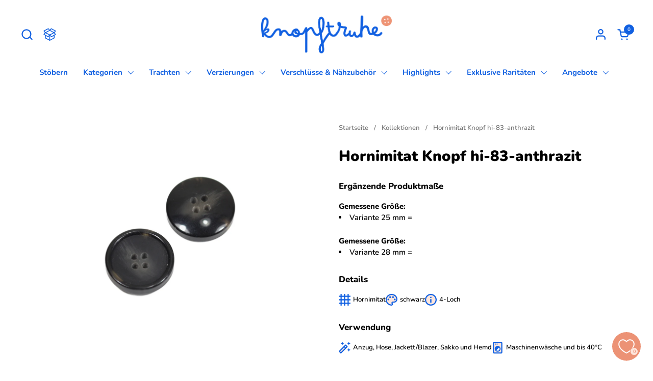

--- FILE ---
content_type: text/html; charset=utf-8
request_url: https://knopftruhe.de/products/hornimitat-knopf-hi-83-anthrazit
body_size: 46250
content:
<!doctype html><html id="html" class="no-js" lang="de" dir="ltr">
<head>

  <meta charset="utf-8">
  <meta http-equiv="X-UA-Compatible" content="IE=edge,chrome=1">
  <meta name="viewport" content="width=device-width, initial-scale=1.0, height=device-height, minimum-scale=1.0"><link rel="shortcut icon" href="//knopftruhe.de/cdn/shop/files/knopftruhe_favicon.png?crop=center&height=48&v=1720446822&width=48" type="image/png" /><title>Hornimitatknöpfe kaufen! HI-83-ANTHRAZIT-18 &ndash; knopftruhe</title><meta name="description" content="Hornimitatknöpfe Knopf hi-83-anthrazit, Kunststoffknöpfe von der Natur inspiriert. Der Knopf für Hemd - Sakko Große Auswahl Großen &amp; kleinen Knöpfe!">

<meta property="og:site_name" content="knopftruhe">
<meta property="og:url" content="https://knopftruhe.de/products/hornimitat-knopf-hi-83-anthrazit">
<meta property="og:title" content="Hornimitatknöpfe kaufen! HI-83-ANTHRAZIT-18">
<meta property="og:type" content="product">
<meta property="og:description" content="Hornimitatknöpfe Knopf hi-83-anthrazit, Kunststoffknöpfe von der Natur inspiriert. Der Knopf für Hemd - Sakko Große Auswahl Großen &amp; kleinen Knöpfe!"><meta property="og:image" content="http://knopftruhe.de/cdn/shop/files/Hornimitat-Knoepfe-hi-83-anthrazit.webp?v=1756464339">
  <meta property="og:image:secure_url" content="https://knopftruhe.de/cdn/shop/files/Hornimitat-Knoepfe-hi-83-anthrazit.webp?v=1756464339">
  <meta property="og:image:width" content="2564">
  <meta property="og:image:height" content="2564"><meta property="og:price:amount" content="1,35">
  <meta property="og:price:currency" content="EUR"><meta name="twitter:card" content="summary_large_image">
<meta name="twitter:title" content="Hornimitatknöpfe kaufen! HI-83-ANTHRAZIT-18">
<meta name="twitter:description" content="Hornimitatknöpfe Knopf hi-83-anthrazit, Kunststoffknöpfe von der Natur inspiriert. Der Knopf für Hemd - Sakko Große Auswahl Großen &amp; kleinen Knöpfe!"><script type="application/ld+json">
  [
    {
      "@context": "https://schema.org",
      "@type": "WebSite",
      "name": "knopftruhe",
      "url": "https:\/\/knopftruhe.de"
    },
    {
      "@context": "https://schema.org",
      "@type": "Organization",
      "name": "knopftruhe",
      "url": "https:\/\/knopftruhe.de"
    }
  ]
</script>

<script type="application/ld+json">
{
  "@context": "http://schema.org",
  "@type": "BreadcrumbList",
  "itemListElement": [
    {
      "@type": "ListItem",
      "position": 1,
      "name": "Startseite",
      "item": "https://knopftruhe.de"
    },{
        "@type": "ListItem",
        "position": 2,
        "name": "Hornimitat Knopf hi-83-anthrazit",
        "item": "https://knopftruhe.de/products/hornimitat-knopf-hi-83-anthrazit"
      }]
}
</script><script type="application/ld+json">{"@context":"http:\/\/schema.org\/","@id":"\/products\/hornimitat-knopf-hi-83-anthrazit#product","@type":"ProductGroup","brand":{"@type":"Brand","name":"Bodo Jagdberg"},"category":"Knöpfe","description":"","hasVariant":[{"@id":"\/products\/hornimitat-knopf-hi-83-anthrazit?variant=46957312442712#variant","@type":"Product","image":"https:\/\/knopftruhe.de\/cdn\/shop\/files\/Hornimitat-Knoepfe-hi-83-anthrazit.webp?v=1756464339\u0026width=1920","name":"Hornimitat Knopf hi-83-anthrazit - 18 mm","offers":{"@id":"\/products\/hornimitat-knopf-hi-83-anthrazit?variant=46957312442712#offer","@type":"Offer","availability":"http:\/\/schema.org\/InStock","price":"4.00","priceCurrency":"EUR","url":"https:\/\/knopftruhe.de\/products\/hornimitat-knopf-hi-83-anthrazit?variant=46957312442712"},"sku":"HI-83-ANTHRAZIT-18"},{"@id":"\/products\/hornimitat-knopf-hi-83-anthrazit?variant=56545679343960#variant","@type":"Product","image":"https:\/\/knopftruhe.de\/cdn\/shop\/files\/Hornimitat-Knoepfe-hi-83-anthrazit.webp?v=1756464339\u0026width=1920","name":"Hornimitat Knopf hi-83-anthrazit - 25 mm","offers":{"@id":"\/products\/hornimitat-knopf-hi-83-anthrazit?variant=56545679343960#offer","@type":"Offer","availability":"http:\/\/schema.org\/InStock","price":"1.35","priceCurrency":"EUR","url":"https:\/\/knopftruhe.de\/products\/hornimitat-knopf-hi-83-anthrazit?variant=56545679343960"},"sku":"HI-83-ANTHRAZIT-25"},{"@id":"\/products\/hornimitat-knopf-hi-83-anthrazit?variant=56545679376728#variant","@type":"Product","image":"https:\/\/knopftruhe.de\/cdn\/shop\/files\/Hornimitat-Knoepfe-hi-83-anthrazit.webp?v=1756464339\u0026width=1920","name":"Hornimitat Knopf hi-83-anthrazit - 28 mm","offers":{"@id":"\/products\/hornimitat-knopf-hi-83-anthrazit?variant=56545679376728#offer","@type":"Offer","availability":"http:\/\/schema.org\/InStock","price":"1.50","priceCurrency":"EUR","url":"https:\/\/knopftruhe.de\/products\/hornimitat-knopf-hi-83-anthrazit?variant=56545679376728"},"sku":"HI-83-ANTHRAZIT-28"}],"name":"Hornimitat Knopf hi-83-anthrazit","productGroupID":"8681130688856","url":"https:\/\/knopftruhe.de\/products\/hornimitat-knopf-hi-83-anthrazit"}</script><meta property="og:image" content="https://knopftruhe.de/cdn/shop/files/knopftruhe_logo_farbe.svg?v=1720446821&width=1200">
  <meta property="og:image:secure_url" content="https://knopftruhe.de/cdn/shop/files/knopftruhe_logo_farbe.svg?v=1720446821&width=1200">
  <meta property="og:image:width" content="1200">
  <meta property="og:image:height" content="630">
  <meta name="twitter:card" content="summary_large_image">
  <meta name="twitter:image" content="https://knopftruhe.de/cdn/shop/files/knopftruhe_logo_farbe.svg?v=1720446821&width=1200"><link rel="canonical" href="https://knopftruhe.de/products/hornimitat-knopf-hi-83-anthrazit">
  <meta property="og:url" content="https://knopftruhe.de/products/hornimitat-knopf-hi-83-anthrazit">

  <link rel="preconnect" href="https://cdn.shopify.com"><link rel="preconnect" href="https://fonts.shopifycdn.com" crossorigin>

<link rel="preload" href="//knopftruhe.de/cdn/fonts/nunito/nunito_n9.29703ebe5c8d8fa1bc7f2dcb872bdf16cf7ff465.woff2" as="font" type="font/woff2" crossorigin><link rel="preload" href="//knopftruhe.de/cdn/fonts/nunito/nunito_n6.1a6c50dce2e2b3b0d31e02dbd9146b5064bea503.woff2" as="font" type="font/woff2" crossorigin><link rel="preload" href="//knopftruhe.de/cdn/fonts/nunito/nunito_n9.29703ebe5c8d8fa1bc7f2dcb872bdf16cf7ff465.woff2" as="font" type="font/woff2" crossorigin>

<style type="text/css">
@font-face {
  font-family: Nunito;
  font-weight: 900;
  font-style: normal;
  font-display: swap;
  src: url("//knopftruhe.de/cdn/fonts/nunito/nunito_n9.29703ebe5c8d8fa1bc7f2dcb872bdf16cf7ff465.woff2") format("woff2"),
       url("//knopftruhe.de/cdn/fonts/nunito/nunito_n9.37c60d6be0d57e3635735f5fdd179e5283d59f56.woff") format("woff");
}
@font-face {
  font-family: Nunito;
  font-weight: 600;
  font-style: normal;
  font-display: swap;
  src: url("//knopftruhe.de/cdn/fonts/nunito/nunito_n6.1a6c50dce2e2b3b0d31e02dbd9146b5064bea503.woff2") format("woff2"),
       url("//knopftruhe.de/cdn/fonts/nunito/nunito_n6.6b124f3eac46044b98c99f2feb057208e260962f.woff") format("woff");
}
@font-face {
  font-family: Nunito;
  font-weight: 700;
  font-style: normal;
  font-display: swap;
  src: url("//knopftruhe.de/cdn/fonts/nunito/nunito_n7.37cf9b8cf43b3322f7e6e13ad2aad62ab5dc9109.woff2") format("woff2"),
       url("//knopftruhe.de/cdn/fonts/nunito/nunito_n7.45cfcfadc6630011252d54d5f5a2c7c98f60d5de.woff") format("woff");
}
@font-face {
  font-family: Nunito;
  font-weight: 800;
  font-style: normal;
  font-display: swap;
  src: url("//knopftruhe.de/cdn/fonts/nunito/nunito_n8.a4faa34563722dcb4bd960ae538c49eb540a565f.woff2") format("woff2"),
       url("//knopftruhe.de/cdn/fonts/nunito/nunito_n8.7b9b4d7a0ef879eb46735a0aecb391013c7f7aeb.woff") format("woff");
}
@font-face {
  font-family: Nunito;
  font-weight: 900;
  font-style: normal;
  font-display: swap;
  src: url("//knopftruhe.de/cdn/fonts/nunito/nunito_n9.29703ebe5c8d8fa1bc7f2dcb872bdf16cf7ff465.woff2") format("woff2"),
       url("//knopftruhe.de/cdn/fonts/nunito/nunito_n9.37c60d6be0d57e3635735f5fdd179e5283d59f56.woff") format("woff");
}
@font-face {
  font-family: Nunito;
  font-weight: 700;
  font-style: normal;
  font-display: swap;
  src: url("//knopftruhe.de/cdn/fonts/nunito/nunito_n7.37cf9b8cf43b3322f7e6e13ad2aad62ab5dc9109.woff2") format("woff2"),
       url("//knopftruhe.de/cdn/fonts/nunito/nunito_n7.45cfcfadc6630011252d54d5f5a2c7c98f60d5de.woff") format("woff");
}



</style>
<style type="text/css">

  :root {

    /* Font variables */

    --font-stack-headings-primary: Nunito, sans-serif;
    --font-weight-headings-primary: 900;
    --font-style-headings-primary: normal;

    --font-stack-body-primary: Nunito, sans-serif;
    --font-weight-body-primary: 600;--font-weight-body-primary-bold: 800;--font-weight-body-primary-medium: 700;--font-style-body-primary: normal;

    --font-stack-body-secondary: Nunito, sans-serif;
    --font-weight-body-secondary: 900;--font-weight-body-secondary-bold: 700;--font-style-body-secondary: normal;

    --font-weight-menu: var(--font-weight-body-primary-medium);
    --font-weight-buttons: var(--font-weight-body-primary-medium);

    --base-headings-primary-size: 35;
    --base-headings-secondary-size: ;
    --base-headings-line: 1;
    --base-headings-spacing: 0.0em;

    --base-body-primary-size: 15;
    --base-body-secondary-size: 20;
    --base-body-line: 1.5;

    /* Color variables */

    --color-background-header: #ffffff;
    --color-text-header: #1160E1;
    --color-foreground-header: #fff;
    --color-borders-header: rgba(17, 96, 225, 0.15);

    --color-background-main: #ffffff;
    --color-secondary-background-main: rgba(0, 0, 0, 0.08);
    --color-third-background-main: rgba(0, 0, 0, 0.04);
    --color-fourth-background-main: rgba(0, 0, 0, 0.02);
    --color-opacity-background-main: rgba(255, 255, 255, 0);
    --color-text-main: #000000;
    --color-foreground-main: #fff;
    --color-secondary-text-main: rgba(0, 0, 0, 0.6);
    --color-borders-main: rgba(0, 0, 0, 0.1);
    --color-background-main-alternate: #FEE5DB;

    --color-background-product-card: rgba(0,0,0,0);
    --color-background-cart-card: rgba(0,0,0,0);

    --color-background-footer: #1160E1;
    --color-text-footer: #FEE5DB;
    --color-borders-footer: rgba(254, 229, 219, 0.15);

    --color-borders-forms-primary: rgba(0, 0, 0, 0.3);
    --color-borders-forms-secondary: rgba(0, 0, 0, 0.6);

    /* Borders */

    --border-width-cards: px;
    --border-radius-cards: 0px;
    --border-width-buttons: 2px;
    --border-radius-buttons: 10px;
    --border-width-forms: 2px;
    --border-radius-forms: 10px;
    --border-radius-widgets: 10px;
    --border-radius-product-card: 0px;

    /* Layout */
    
    --theme-max-width: 1360px;
    --grid-gap-original-base: 30px;
    --container-vertical-space-base: 80px;
    --image-fit-padding: 15%;

  }

  .facets--horiz .facets__summary, #main select, .sidebar select {
    background-image: url('data:image/svg+xml;utf8,<svg fill="none" height="7" viewBox="0 0 12 7" width="12" xmlns="http://www.w3.org/2000/svg"><g fill="%23000000"><path d="m1.2334.554688 5.65685 5.656852-.7071.70711-5.656858-5.65686z"/><path d="m11.8252 1.26221-5.65686 5.65685-.70711-.70711 5.65687-5.65685z"/></g></svg>');
  }

  .star-rating__stars {
    background-image: url('data:image/svg+xml;utf8,<svg width="20" height="14" viewBox="0 0 14 13" fill="rgba%280%2C+0%2C+0%2C+0.1%29" xmlns="http://www.w3.org/2000/svg"><path d="m7 0 1.572 4.837h5.085l-4.114 2.99 1.572 4.836L7 9.673l-4.114 2.99 1.571-4.837-4.114-2.99h5.085L7 0Z" stroke="rgba%280%2C+0%2C+0%2C+0.1%29" stroke-width="0"/></svg>');
  }
  .star-rating__stars-active {
    background-image: url('data:image/svg+xml;utf8,<svg width="20" height="13" viewBox="0 0 14 13" fill="none" xmlns="http://www.w3.org/2000/svg"><path d="m7 0 1.572 4.837h5.085l-4.114 2.99 1.572 4.836L7 9.673l-4.114 2.99 1.571-4.837-4.114-2.99h5.085L7 0Z" fill="%23000000" stroke-width="0"/></svg>');
  }

  

</style>

<style id="root-height">
  :root {
    --window-height: 100vh;
  }
</style>
<script type="text/javascript">
  window.KrownAssetLoader = {
    loadedScripts: new Set(),
    loadScript: function(url) {
      if (this.loadedScripts.has(url)) return;
      this.loadedScripts.add(url);
      const script = document.createElement('script');
      script.src = url;
      script.defer = true;
      document.head.appendChild(script);
    }
  };
</script>
<link href="//knopftruhe.de/cdn/shop/t/64/assets/theme.css?v=124922159396260581901767971416" as="style" rel="preload"><link href="//knopftruhe.de/cdn/shop/t/64/assets/section-header.css?v=39968804918358551931767969077" as="style" rel="preload"><link href="//knopftruhe.de/cdn/shop/t/64/assets/component-product-item.css?v=34439478055513715941767969054" as="style" rel="preload"><link href="//knopftruhe.de/cdn/shop/t/64/assets/component-product-variants.css?v=132587616395077274951767969056" as="style" rel="preload"><link href="//knopftruhe.de/cdn/shop/t/64/assets/section-main-product.css?v=152734027493206284951767969088" as="style" rel="preload"><link href="//knopftruhe.de/cdn/shop/t/64/assets/theme.css?v=124922159396260581901767971416" rel="stylesheet" type="text/css" media="all" />

  <script>window.performance && window.performance.mark && window.performance.mark('shopify.content_for_header.start');</script><meta name="google-site-verification" content="TNPo20HlYpXeMMr570zcbjP9Cqj2_JhuOMzHakdihm4">
<meta name="facebook-domain-verification" content="w5ecxl21fme8tvrdokf2qxqof7hdh9">
<meta id="shopify-digital-wallet" name="shopify-digital-wallet" content="/58766229687/digital_wallets/dialog">
<meta name="shopify-checkout-api-token" content="fa88d42a16e615b8c6d9dc87ee8c6e22">
<meta id="in-context-paypal-metadata" data-shop-id="58766229687" data-venmo-supported="false" data-environment="production" data-locale="de_DE" data-paypal-v4="true" data-currency="EUR">
<link rel="alternate" type="application/json+oembed" href="https://knopftruhe.de/products/hornimitat-knopf-hi-83-anthrazit.oembed">
<script async="async" src="/checkouts/internal/preloads.js?locale=de-DE"></script>
<link rel="preconnect" href="https://shop.app" crossorigin="anonymous">
<script async="async" src="https://shop.app/checkouts/internal/preloads.js?locale=de-DE&shop_id=58766229687" crossorigin="anonymous"></script>
<script id="apple-pay-shop-capabilities" type="application/json">{"shopId":58766229687,"countryCode":"DE","currencyCode":"EUR","merchantCapabilities":["supports3DS"],"merchantId":"gid:\/\/shopify\/Shop\/58766229687","merchantName":"knopftruhe","requiredBillingContactFields":["postalAddress","email","phone"],"requiredShippingContactFields":["postalAddress","email","phone"],"shippingType":"shipping","supportedNetworks":["visa","maestro","masterCard","amex"],"total":{"type":"pending","label":"knopftruhe","amount":"1.00"},"shopifyPaymentsEnabled":true,"supportsSubscriptions":true}</script>
<script id="shopify-features" type="application/json">{"accessToken":"fa88d42a16e615b8c6d9dc87ee8c6e22","betas":["rich-media-storefront-analytics"],"domain":"knopftruhe.de","predictiveSearch":true,"shopId":58766229687,"locale":"de"}</script>
<script>var Shopify = Shopify || {};
Shopify.shop = "knopftruhe.myshopify.com";
Shopify.locale = "de";
Shopify.currency = {"active":"EUR","rate":"1.0"};
Shopify.country = "DE";
Shopify.theme = {"name":"Mobile Anpassung von Knopftruhe  3.1.1 ","id":189078864216,"schema_name":"Combine","schema_version":"3.1.1","theme_store_id":null,"role":"main"};
Shopify.theme.handle = "null";
Shopify.theme.style = {"id":null,"handle":null};
Shopify.cdnHost = "knopftruhe.de/cdn";
Shopify.routes = Shopify.routes || {};
Shopify.routes.root = "/";</script>
<script type="module">!function(o){(o.Shopify=o.Shopify||{}).modules=!0}(window);</script>
<script>!function(o){function n(){var o=[];function n(){o.push(Array.prototype.slice.apply(arguments))}return n.q=o,n}var t=o.Shopify=o.Shopify||{};t.loadFeatures=n(),t.autoloadFeatures=n()}(window);</script>
<script>
  window.ShopifyPay = window.ShopifyPay || {};
  window.ShopifyPay.apiHost = "shop.app\/pay";
  window.ShopifyPay.redirectState = null;
</script>
<script id="shop-js-analytics" type="application/json">{"pageType":"product"}</script>
<script defer="defer" async type="module" src="//knopftruhe.de/cdn/shopifycloud/shop-js/modules/v2/client.init-shop-cart-sync_kxAhZfSm.de.esm.js"></script>
<script defer="defer" async type="module" src="//knopftruhe.de/cdn/shopifycloud/shop-js/modules/v2/chunk.common_5BMd6ono.esm.js"></script>
<script type="module">
  await import("//knopftruhe.de/cdn/shopifycloud/shop-js/modules/v2/client.init-shop-cart-sync_kxAhZfSm.de.esm.js");
await import("//knopftruhe.de/cdn/shopifycloud/shop-js/modules/v2/chunk.common_5BMd6ono.esm.js");

  window.Shopify.SignInWithShop?.initShopCartSync?.({"fedCMEnabled":true,"windoidEnabled":true});

</script>
<script>
  window.Shopify = window.Shopify || {};
  if (!window.Shopify.featureAssets) window.Shopify.featureAssets = {};
  window.Shopify.featureAssets['shop-js'] = {"shop-cart-sync":["modules/v2/client.shop-cart-sync_81xuAXRO.de.esm.js","modules/v2/chunk.common_5BMd6ono.esm.js"],"init-fed-cm":["modules/v2/client.init-fed-cm_B2l2C8gd.de.esm.js","modules/v2/chunk.common_5BMd6ono.esm.js"],"shop-button":["modules/v2/client.shop-button_DteRmTIv.de.esm.js","modules/v2/chunk.common_5BMd6ono.esm.js"],"init-windoid":["modules/v2/client.init-windoid_BrVTPDHy.de.esm.js","modules/v2/chunk.common_5BMd6ono.esm.js"],"shop-cash-offers":["modules/v2/client.shop-cash-offers_uZhaqfcC.de.esm.js","modules/v2/chunk.common_5BMd6ono.esm.js","modules/v2/chunk.modal_DhTZgVSk.esm.js"],"shop-toast-manager":["modules/v2/client.shop-toast-manager_lTRStNPf.de.esm.js","modules/v2/chunk.common_5BMd6ono.esm.js"],"init-shop-email-lookup-coordinator":["modules/v2/client.init-shop-email-lookup-coordinator_BhyMm2Vh.de.esm.js","modules/v2/chunk.common_5BMd6ono.esm.js"],"pay-button":["modules/v2/client.pay-button_uIj7-e2V.de.esm.js","modules/v2/chunk.common_5BMd6ono.esm.js"],"avatar":["modules/v2/client.avatar_BTnouDA3.de.esm.js"],"init-shop-cart-sync":["modules/v2/client.init-shop-cart-sync_kxAhZfSm.de.esm.js","modules/v2/chunk.common_5BMd6ono.esm.js"],"shop-login-button":["modules/v2/client.shop-login-button_hqVUT9QF.de.esm.js","modules/v2/chunk.common_5BMd6ono.esm.js","modules/v2/chunk.modal_DhTZgVSk.esm.js"],"init-customer-accounts-sign-up":["modules/v2/client.init-customer-accounts-sign-up_0Oyvgx7Z.de.esm.js","modules/v2/client.shop-login-button_hqVUT9QF.de.esm.js","modules/v2/chunk.common_5BMd6ono.esm.js","modules/v2/chunk.modal_DhTZgVSk.esm.js"],"init-shop-for-new-customer-accounts":["modules/v2/client.init-shop-for-new-customer-accounts_DojLPa1w.de.esm.js","modules/v2/client.shop-login-button_hqVUT9QF.de.esm.js","modules/v2/chunk.common_5BMd6ono.esm.js","modules/v2/chunk.modal_DhTZgVSk.esm.js"],"init-customer-accounts":["modules/v2/client.init-customer-accounts_DWlFj6gc.de.esm.js","modules/v2/client.shop-login-button_hqVUT9QF.de.esm.js","modules/v2/chunk.common_5BMd6ono.esm.js","modules/v2/chunk.modal_DhTZgVSk.esm.js"],"shop-follow-button":["modules/v2/client.shop-follow-button_BEIcZOGj.de.esm.js","modules/v2/chunk.common_5BMd6ono.esm.js","modules/v2/chunk.modal_DhTZgVSk.esm.js"],"lead-capture":["modules/v2/client.lead-capture_BSpzCmmh.de.esm.js","modules/v2/chunk.common_5BMd6ono.esm.js","modules/v2/chunk.modal_DhTZgVSk.esm.js"],"checkout-modal":["modules/v2/client.checkout-modal_8HiTfxyj.de.esm.js","modules/v2/chunk.common_5BMd6ono.esm.js","modules/v2/chunk.modal_DhTZgVSk.esm.js"],"shop-login":["modules/v2/client.shop-login_Fe0VhLV0.de.esm.js","modules/v2/chunk.common_5BMd6ono.esm.js","modules/v2/chunk.modal_DhTZgVSk.esm.js"],"payment-terms":["modules/v2/client.payment-terms_C8PkVPzh.de.esm.js","modules/v2/chunk.common_5BMd6ono.esm.js","modules/v2/chunk.modal_DhTZgVSk.esm.js"]};
</script>
<script id="__st">var __st={"a":58766229687,"offset":3600,"reqid":"43f595ae-fe0f-4b18-8eda-b507e853edf6-1769012619","pageurl":"knopftruhe.de\/products\/hornimitat-knopf-hi-83-anthrazit","u":"a11365f86254","p":"product","rtyp":"product","rid":8681130688856};</script>
<script>window.ShopifyPaypalV4VisibilityTracking = true;</script>
<script id="captcha-bootstrap">!function(){'use strict';const t='contact',e='account',n='new_comment',o=[[t,t],['blogs',n],['comments',n],[t,'customer']],c=[[e,'customer_login'],[e,'guest_login'],[e,'recover_customer_password'],[e,'create_customer']],r=t=>t.map((([t,e])=>`form[action*='/${t}']:not([data-nocaptcha='true']) input[name='form_type'][value='${e}']`)).join(','),a=t=>()=>t?[...document.querySelectorAll(t)].map((t=>t.form)):[];function s(){const t=[...o],e=r(t);return a(e)}const i='password',u='form_key',d=['recaptcha-v3-token','g-recaptcha-response','h-captcha-response',i],f=()=>{try{return window.sessionStorage}catch{return}},m='__shopify_v',_=t=>t.elements[u];function p(t,e,n=!1){try{const o=window.sessionStorage,c=JSON.parse(o.getItem(e)),{data:r}=function(t){const{data:e,action:n}=t;return t[m]||n?{data:e,action:n}:{data:t,action:n}}(c);for(const[e,n]of Object.entries(r))t.elements[e]&&(t.elements[e].value=n);n&&o.removeItem(e)}catch(o){console.error('form repopulation failed',{error:o})}}const l='form_type',E='cptcha';function T(t){t.dataset[E]=!0}const w=window,h=w.document,L='Shopify',v='ce_forms',y='captcha';let A=!1;((t,e)=>{const n=(g='f06e6c50-85a8-45c8-87d0-21a2b65856fe',I='https://cdn.shopify.com/shopifycloud/storefront-forms-hcaptcha/ce_storefront_forms_captcha_hcaptcha.v1.5.2.iife.js',D={infoText:'Durch hCaptcha geschützt',privacyText:'Datenschutz',termsText:'Allgemeine Geschäftsbedingungen'},(t,e,n)=>{const o=w[L][v],c=o.bindForm;if(c)return c(t,g,e,D).then(n);var r;o.q.push([[t,g,e,D],n]),r=I,A||(h.body.append(Object.assign(h.createElement('script'),{id:'captcha-provider',async:!0,src:r})),A=!0)});var g,I,D;w[L]=w[L]||{},w[L][v]=w[L][v]||{},w[L][v].q=[],w[L][y]=w[L][y]||{},w[L][y].protect=function(t,e){n(t,void 0,e),T(t)},Object.freeze(w[L][y]),function(t,e,n,w,h,L){const[v,y,A,g]=function(t,e,n){const i=e?o:[],u=t?c:[],d=[...i,...u],f=r(d),m=r(i),_=r(d.filter((([t,e])=>n.includes(e))));return[a(f),a(m),a(_),s()]}(w,h,L),I=t=>{const e=t.target;return e instanceof HTMLFormElement?e:e&&e.form},D=t=>v().includes(t);t.addEventListener('submit',(t=>{const e=I(t);if(!e)return;const n=D(e)&&!e.dataset.hcaptchaBound&&!e.dataset.recaptchaBound,o=_(e),c=g().includes(e)&&(!o||!o.value);(n||c)&&t.preventDefault(),c&&!n&&(function(t){try{if(!f())return;!function(t){const e=f();if(!e)return;const n=_(t);if(!n)return;const o=n.value;o&&e.removeItem(o)}(t);const e=Array.from(Array(32),(()=>Math.random().toString(36)[2])).join('');!function(t,e){_(t)||t.append(Object.assign(document.createElement('input'),{type:'hidden',name:u})),t.elements[u].value=e}(t,e),function(t,e){const n=f();if(!n)return;const o=[...t.querySelectorAll(`input[type='${i}']`)].map((({name:t})=>t)),c=[...d,...o],r={};for(const[a,s]of new FormData(t).entries())c.includes(a)||(r[a]=s);n.setItem(e,JSON.stringify({[m]:1,action:t.action,data:r}))}(t,e)}catch(e){console.error('failed to persist form',e)}}(e),e.submit())}));const S=(t,e)=>{t&&!t.dataset[E]&&(n(t,e.some((e=>e===t))),T(t))};for(const o of['focusin','change'])t.addEventListener(o,(t=>{const e=I(t);D(e)&&S(e,y())}));const B=e.get('form_key'),M=e.get(l),P=B&&M;t.addEventListener('DOMContentLoaded',(()=>{const t=y();if(P)for(const e of t)e.elements[l].value===M&&p(e,B);[...new Set([...A(),...v().filter((t=>'true'===t.dataset.shopifyCaptcha))])].forEach((e=>S(e,t)))}))}(h,new URLSearchParams(w.location.search),n,t,e,['guest_login'])})(!0,!0)}();</script>
<script integrity="sha256-4kQ18oKyAcykRKYeNunJcIwy7WH5gtpwJnB7kiuLZ1E=" data-source-attribution="shopify.loadfeatures" defer="defer" src="//knopftruhe.de/cdn/shopifycloud/storefront/assets/storefront/load_feature-a0a9edcb.js" crossorigin="anonymous"></script>
<script crossorigin="anonymous" defer="defer" src="//knopftruhe.de/cdn/shopifycloud/storefront/assets/shopify_pay/storefront-65b4c6d7.js?v=20250812"></script>
<script data-source-attribution="shopify.dynamic_checkout.dynamic.init">var Shopify=Shopify||{};Shopify.PaymentButton=Shopify.PaymentButton||{isStorefrontPortableWallets:!0,init:function(){window.Shopify.PaymentButton.init=function(){};var t=document.createElement("script");t.src="https://knopftruhe.de/cdn/shopifycloud/portable-wallets/latest/portable-wallets.de.js",t.type="module",document.head.appendChild(t)}};
</script>
<script data-source-attribution="shopify.dynamic_checkout.buyer_consent">
  function portableWalletsHideBuyerConsent(e){var t=document.getElementById("shopify-buyer-consent"),n=document.getElementById("shopify-subscription-policy-button");t&&n&&(t.classList.add("hidden"),t.setAttribute("aria-hidden","true"),n.removeEventListener("click",e))}function portableWalletsShowBuyerConsent(e){var t=document.getElementById("shopify-buyer-consent"),n=document.getElementById("shopify-subscription-policy-button");t&&n&&(t.classList.remove("hidden"),t.removeAttribute("aria-hidden"),n.addEventListener("click",e))}window.Shopify?.PaymentButton&&(window.Shopify.PaymentButton.hideBuyerConsent=portableWalletsHideBuyerConsent,window.Shopify.PaymentButton.showBuyerConsent=portableWalletsShowBuyerConsent);
</script>
<script>
  function portableWalletsCleanup(e){e&&e.src&&console.error("Failed to load portable wallets script "+e.src);var t=document.querySelectorAll("shopify-accelerated-checkout .shopify-payment-button__skeleton, shopify-accelerated-checkout-cart .wallet-cart-button__skeleton"),e=document.getElementById("shopify-buyer-consent");for(let e=0;e<t.length;e++)t[e].remove();e&&e.remove()}function portableWalletsNotLoadedAsModule(e){e instanceof ErrorEvent&&"string"==typeof e.message&&e.message.includes("import.meta")&&"string"==typeof e.filename&&e.filename.includes("portable-wallets")&&(window.removeEventListener("error",portableWalletsNotLoadedAsModule),window.Shopify.PaymentButton.failedToLoad=e,"loading"===document.readyState?document.addEventListener("DOMContentLoaded",window.Shopify.PaymentButton.init):window.Shopify.PaymentButton.init())}window.addEventListener("error",portableWalletsNotLoadedAsModule);
</script>

<script type="module" src="https://knopftruhe.de/cdn/shopifycloud/portable-wallets/latest/portable-wallets.de.js" onError="portableWalletsCleanup(this)" crossorigin="anonymous"></script>
<script nomodule>
  document.addEventListener("DOMContentLoaded", portableWalletsCleanup);
</script>

<link id="shopify-accelerated-checkout-styles" rel="stylesheet" media="screen" href="https://knopftruhe.de/cdn/shopifycloud/portable-wallets/latest/accelerated-checkout-backwards-compat.css" crossorigin="anonymous">
<style id="shopify-accelerated-checkout-cart">
        #shopify-buyer-consent {
  margin-top: 1em;
  display: inline-block;
  width: 100%;
}

#shopify-buyer-consent.hidden {
  display: none;
}

#shopify-subscription-policy-button {
  background: none;
  border: none;
  padding: 0;
  text-decoration: underline;
  font-size: inherit;
  cursor: pointer;
}

#shopify-subscription-policy-button::before {
  box-shadow: none;
}

      </style>

<script>window.performance && window.performance.mark && window.performance.mark('shopify.content_for_header.end');</script>

  <script>
    /* js helpers */
    const debounce = (fn, wait) => {
      let t;
      return (...args) => {
        clearTimeout(t);
        t = setTimeout(() => fn.apply(this, args), wait);
      };
    }
    window.KEYCODES = {
      TAB: 9,
      ESC: 27,
      DOWN: 40,
      RIGHT: 39,
      UP: 38,
      LEFT: 37,
      RETURN: 13
    };

    /* background image sizes */
    const rbi = [];
    const rbiSetSize = (img) => {
      if ( img.offsetWidth / img.dataset.ratio < img.offsetHeight ) {
        img.setAttribute('sizes', `${Math.ceil(img.offsetHeight * img.dataset.ratio)}px`);
      } else {
        img.setAttribute('sizes', `${Math.ceil(img.offsetWidth)}px`);
      }
    }
    window.addEventListener('resize', debounce(()=>{
      for ( let img of rbi ) {
        rbiSetSize(img);
      }
    }, 250));

    /* lazy looad images reveal effect */
    const imageReveal = new IntersectionObserver((entries, observer)=>{
      entries.forEach(entry=>{
        if ( entry.isIntersecting ) {
          setTimeout(()=>{
            entry.target.classList.remove('lazy-image--to-reveal');
          }, 500);
          entry.target.classList.add('lazy-image--revealed');
          observer.unobserve(entry.target);
        }
      });
    }, {rootMargin: '20px 0px 0px 0px'});
  </script><noscript>
    <link rel="stylesheet" href="//knopftruhe.de/cdn/shop/t/64/assets/theme-noscript.css?v=38102435459277827451767969103">
  </noscript>

<!-- BEGIN app block: shopify://apps/consentmo-gdpr/blocks/gdpr_cookie_consent/4fbe573f-a377-4fea-9801-3ee0858cae41 -->


<!-- END app block --><!-- BEGIN app block: shopify://apps/minmaxify-order-limits/blocks/app-embed-block/3acfba32-89f3-4377-ae20-cbb9abc48475 --><script type="text/javascript" src="https://limits.minmaxify.com/knopftruhe.myshopify.com?v=138b&r=20251106151331"></script>

<!-- END app block --><script src="https://cdn.shopify.com/extensions/019be09f-5230-7d79-87aa-f6db3969c39b/consentmo-gdpr-581/assets/consentmo_cookie_consent.js" type="text/javascript" defer="defer"></script>
<link href="https://cdn.shopify.com/extensions/019bc237-e6a0-75fa-a84b-a22337af908e/swish-formerly-wishlist-king-218/assets/component-wishlist-button-block.css" rel="stylesheet" type="text/css" media="all">
<link href="https://monorail-edge.shopifysvc.com" rel="dns-prefetch">
<script>(function(){if ("sendBeacon" in navigator && "performance" in window) {try {var session_token_from_headers = performance.getEntriesByType('navigation')[0].serverTiming.find(x => x.name == '_s').description;} catch {var session_token_from_headers = undefined;}var session_cookie_matches = document.cookie.match(/_shopify_s=([^;]*)/);var session_token_from_cookie = session_cookie_matches && session_cookie_matches.length === 2 ? session_cookie_matches[1] : "";var session_token = session_token_from_headers || session_token_from_cookie || "";function handle_abandonment_event(e) {var entries = performance.getEntries().filter(function(entry) {return /monorail-edge.shopifysvc.com/.test(entry.name);});if (!window.abandonment_tracked && entries.length === 0) {window.abandonment_tracked = true;var currentMs = Date.now();var navigation_start = performance.timing.navigationStart;var payload = {shop_id: 58766229687,url: window.location.href,navigation_start,duration: currentMs - navigation_start,session_token,page_type: "product"};window.navigator.sendBeacon("https://monorail-edge.shopifysvc.com/v1/produce", JSON.stringify({schema_id: "online_store_buyer_site_abandonment/1.1",payload: payload,metadata: {event_created_at_ms: currentMs,event_sent_at_ms: currentMs}}));}}window.addEventListener('pagehide', handle_abandonment_event);}}());</script>
<script id="web-pixels-manager-setup">(function e(e,d,r,n,o){if(void 0===o&&(o={}),!Boolean(null===(a=null===(i=window.Shopify)||void 0===i?void 0:i.analytics)||void 0===a?void 0:a.replayQueue)){var i,a;window.Shopify=window.Shopify||{};var t=window.Shopify;t.analytics=t.analytics||{};var s=t.analytics;s.replayQueue=[],s.publish=function(e,d,r){return s.replayQueue.push([e,d,r]),!0};try{self.performance.mark("wpm:start")}catch(e){}var l=function(){var e={modern:/Edge?\/(1{2}[4-9]|1[2-9]\d|[2-9]\d{2}|\d{4,})\.\d+(\.\d+|)|Firefox\/(1{2}[4-9]|1[2-9]\d|[2-9]\d{2}|\d{4,})\.\d+(\.\d+|)|Chrom(ium|e)\/(9{2}|\d{3,})\.\d+(\.\d+|)|(Maci|X1{2}).+ Version\/(15\.\d+|(1[6-9]|[2-9]\d|\d{3,})\.\d+)([,.]\d+|)( \(\w+\)|)( Mobile\/\w+|) Safari\/|Chrome.+OPR\/(9{2}|\d{3,})\.\d+\.\d+|(CPU[ +]OS|iPhone[ +]OS|CPU[ +]iPhone|CPU IPhone OS|CPU iPad OS)[ +]+(15[._]\d+|(1[6-9]|[2-9]\d|\d{3,})[._]\d+)([._]\d+|)|Android:?[ /-](13[3-9]|1[4-9]\d|[2-9]\d{2}|\d{4,})(\.\d+|)(\.\d+|)|Android.+Firefox\/(13[5-9]|1[4-9]\d|[2-9]\d{2}|\d{4,})\.\d+(\.\d+|)|Android.+Chrom(ium|e)\/(13[3-9]|1[4-9]\d|[2-9]\d{2}|\d{4,})\.\d+(\.\d+|)|SamsungBrowser\/([2-9]\d|\d{3,})\.\d+/,legacy:/Edge?\/(1[6-9]|[2-9]\d|\d{3,})\.\d+(\.\d+|)|Firefox\/(5[4-9]|[6-9]\d|\d{3,})\.\d+(\.\d+|)|Chrom(ium|e)\/(5[1-9]|[6-9]\d|\d{3,})\.\d+(\.\d+|)([\d.]+$|.*Safari\/(?![\d.]+ Edge\/[\d.]+$))|(Maci|X1{2}).+ Version\/(10\.\d+|(1[1-9]|[2-9]\d|\d{3,})\.\d+)([,.]\d+|)( \(\w+\)|)( Mobile\/\w+|) Safari\/|Chrome.+OPR\/(3[89]|[4-9]\d|\d{3,})\.\d+\.\d+|(CPU[ +]OS|iPhone[ +]OS|CPU[ +]iPhone|CPU IPhone OS|CPU iPad OS)[ +]+(10[._]\d+|(1[1-9]|[2-9]\d|\d{3,})[._]\d+)([._]\d+|)|Android:?[ /-](13[3-9]|1[4-9]\d|[2-9]\d{2}|\d{4,})(\.\d+|)(\.\d+|)|Mobile Safari.+OPR\/([89]\d|\d{3,})\.\d+\.\d+|Android.+Firefox\/(13[5-9]|1[4-9]\d|[2-9]\d{2}|\d{4,})\.\d+(\.\d+|)|Android.+Chrom(ium|e)\/(13[3-9]|1[4-9]\d|[2-9]\d{2}|\d{4,})\.\d+(\.\d+|)|Android.+(UC? ?Browser|UCWEB|U3)[ /]?(15\.([5-9]|\d{2,})|(1[6-9]|[2-9]\d|\d{3,})\.\d+)\.\d+|SamsungBrowser\/(5\.\d+|([6-9]|\d{2,})\.\d+)|Android.+MQ{2}Browser\/(14(\.(9|\d{2,})|)|(1[5-9]|[2-9]\d|\d{3,})(\.\d+|))(\.\d+|)|K[Aa][Ii]OS\/(3\.\d+|([4-9]|\d{2,})\.\d+)(\.\d+|)/},d=e.modern,r=e.legacy,n=navigator.userAgent;return n.match(d)?"modern":n.match(r)?"legacy":"unknown"}(),u="modern"===l?"modern":"legacy",c=(null!=n?n:{modern:"",legacy:""})[u],f=function(e){return[e.baseUrl,"/wpm","/b",e.hashVersion,"modern"===e.buildTarget?"m":"l",".js"].join("")}({baseUrl:d,hashVersion:r,buildTarget:u}),m=function(e){var d=e.version,r=e.bundleTarget,n=e.surface,o=e.pageUrl,i=e.monorailEndpoint;return{emit:function(e){var a=e.status,t=e.errorMsg,s=(new Date).getTime(),l=JSON.stringify({metadata:{event_sent_at_ms:s},events:[{schema_id:"web_pixels_manager_load/3.1",payload:{version:d,bundle_target:r,page_url:o,status:a,surface:n,error_msg:t},metadata:{event_created_at_ms:s}}]});if(!i)return console&&console.warn&&console.warn("[Web Pixels Manager] No Monorail endpoint provided, skipping logging."),!1;try{return self.navigator.sendBeacon.bind(self.navigator)(i,l)}catch(e){}var u=new XMLHttpRequest;try{return u.open("POST",i,!0),u.setRequestHeader("Content-Type","text/plain"),u.send(l),!0}catch(e){return console&&console.warn&&console.warn("[Web Pixels Manager] Got an unhandled error while logging to Monorail."),!1}}}}({version:r,bundleTarget:l,surface:e.surface,pageUrl:self.location.href,monorailEndpoint:e.monorailEndpoint});try{o.browserTarget=l,function(e){var d=e.src,r=e.async,n=void 0===r||r,o=e.onload,i=e.onerror,a=e.sri,t=e.scriptDataAttributes,s=void 0===t?{}:t,l=document.createElement("script"),u=document.querySelector("head"),c=document.querySelector("body");if(l.async=n,l.src=d,a&&(l.integrity=a,l.crossOrigin="anonymous"),s)for(var f in s)if(Object.prototype.hasOwnProperty.call(s,f))try{l.dataset[f]=s[f]}catch(e){}if(o&&l.addEventListener("load",o),i&&l.addEventListener("error",i),u)u.appendChild(l);else{if(!c)throw new Error("Did not find a head or body element to append the script");c.appendChild(l)}}({src:f,async:!0,onload:function(){if(!function(){var e,d;return Boolean(null===(d=null===(e=window.Shopify)||void 0===e?void 0:e.analytics)||void 0===d?void 0:d.initialized)}()){var d=window.webPixelsManager.init(e)||void 0;if(d){var r=window.Shopify.analytics;r.replayQueue.forEach((function(e){var r=e[0],n=e[1],o=e[2];d.publishCustomEvent(r,n,o)})),r.replayQueue=[],r.publish=d.publishCustomEvent,r.visitor=d.visitor,r.initialized=!0}}},onerror:function(){return m.emit({status:"failed",errorMsg:"".concat(f," has failed to load")})},sri:function(e){var d=/^sha384-[A-Za-z0-9+/=]+$/;return"string"==typeof e&&d.test(e)}(c)?c:"",scriptDataAttributes:o}),m.emit({status:"loading"})}catch(e){m.emit({status:"failed",errorMsg:(null==e?void 0:e.message)||"Unknown error"})}}})({shopId: 58766229687,storefrontBaseUrl: "https://knopftruhe.de",extensionsBaseUrl: "https://extensions.shopifycdn.com/cdn/shopifycloud/web-pixels-manager",monorailEndpoint: "https://monorail-edge.shopifysvc.com/unstable/produce_batch",surface: "storefront-renderer",enabledBetaFlags: ["2dca8a86"],webPixelsConfigList: [{"id":"3079012696","configuration":"{\"tagID\":\"2612827280440\"}","eventPayloadVersion":"v1","runtimeContext":"STRICT","scriptVersion":"18031546ee651571ed29edbe71a3550b","type":"APP","apiClientId":3009811,"privacyPurposes":["ANALYTICS","MARKETING","SALE_OF_DATA"],"dataSharingAdjustments":{"protectedCustomerApprovalScopes":["read_customer_address","read_customer_email","read_customer_name","read_customer_personal_data","read_customer_phone"]}},{"id":"1084096856","configuration":"{\"config\":\"{\\\"google_tag_ids\\\":[\\\"G-C2YRC2T5MG\\\",\\\"AW-1068746466\\\",\\\"GT-TXHR7R4\\\"],\\\"target_country\\\":\\\"DE\\\",\\\"gtag_events\\\":[{\\\"type\\\":\\\"begin_checkout\\\",\\\"action_label\\\":[\\\"G-C2YRC2T5MG\\\",\\\"AW-1068746466\\\/4LwcCNCoo8wZEOKNz_0D\\\"]},{\\\"type\\\":\\\"search\\\",\\\"action_label\\\":[\\\"G-C2YRC2T5MG\\\",\\\"AW-1068746466\\\/97ROCMqoo8wZEOKNz_0D\\\"]},{\\\"type\\\":\\\"view_item\\\",\\\"action_label\\\":[\\\"G-C2YRC2T5MG\\\",\\\"AW-1068746466\\\/CpKuCMeoo8wZEOKNz_0D\\\",\\\"MC-91CW7HFCLC\\\"]},{\\\"type\\\":\\\"purchase\\\",\\\"action_label\\\":[\\\"G-C2YRC2T5MG\\\",\\\"AW-1068746466\\\/XDZwCMGoo8wZEOKNz_0D\\\",\\\"MC-91CW7HFCLC\\\"]},{\\\"type\\\":\\\"page_view\\\",\\\"action_label\\\":[\\\"G-C2YRC2T5MG\\\",\\\"AW-1068746466\\\/XASWCMSoo8wZEOKNz_0D\\\",\\\"MC-91CW7HFCLC\\\"]},{\\\"type\\\":\\\"add_payment_info\\\",\\\"action_label\\\":[\\\"G-C2YRC2T5MG\\\",\\\"AW-1068746466\\\/EUXuCNOoo8wZEOKNz_0D\\\"]},{\\\"type\\\":\\\"add_to_cart\\\",\\\"action_label\\\":[\\\"G-C2YRC2T5MG\\\",\\\"AW-1068746466\\\/GUqtCM2oo8wZEOKNz_0D\\\"]}],\\\"enable_monitoring_mode\\\":false}\"}","eventPayloadVersion":"v1","runtimeContext":"OPEN","scriptVersion":"b2a88bafab3e21179ed38636efcd8a93","type":"APP","apiClientId":1780363,"privacyPurposes":[],"dataSharingAdjustments":{"protectedCustomerApprovalScopes":["read_customer_address","read_customer_email","read_customer_name","read_customer_personal_data","read_customer_phone"]}},{"id":"581206360","configuration":"{\"pixel_id\":\"1017040435484010\",\"pixel_type\":\"facebook_pixel\",\"metaapp_system_user_token\":\"-\"}","eventPayloadVersion":"v1","runtimeContext":"OPEN","scriptVersion":"ca16bc87fe92b6042fbaa3acc2fbdaa6","type":"APP","apiClientId":2329312,"privacyPurposes":["ANALYTICS","MARKETING","SALE_OF_DATA"],"dataSharingAdjustments":{"protectedCustomerApprovalScopes":["read_customer_address","read_customer_email","read_customer_name","read_customer_personal_data","read_customer_phone"]}},{"id":"shopify-app-pixel","configuration":"{}","eventPayloadVersion":"v1","runtimeContext":"STRICT","scriptVersion":"0450","apiClientId":"shopify-pixel","type":"APP","privacyPurposes":["ANALYTICS","MARKETING"]},{"id":"shopify-custom-pixel","eventPayloadVersion":"v1","runtimeContext":"LAX","scriptVersion":"0450","apiClientId":"shopify-pixel","type":"CUSTOM","privacyPurposes":["ANALYTICS","MARKETING"]}],isMerchantRequest: false,initData: {"shop":{"name":"knopftruhe","paymentSettings":{"currencyCode":"EUR"},"myshopifyDomain":"knopftruhe.myshopify.com","countryCode":"DE","storefrontUrl":"https:\/\/knopftruhe.de"},"customer":null,"cart":null,"checkout":null,"productVariants":[{"price":{"amount":4.0,"currencyCode":"EUR"},"product":{"title":"Hornimitat Knopf hi-83-anthrazit","vendor":"Bodo Jagdberg","id":"8681130688856","untranslatedTitle":"Hornimitat Knopf hi-83-anthrazit","url":"\/products\/hornimitat-knopf-hi-83-anthrazit","type":"Knopf"},"id":"46957312442712","image":{"src":"\/\/knopftruhe.de\/cdn\/shop\/files\/Hornimitat-Knoepfe-hi-83-anthrazit.webp?v=1756464339"},"sku":"HI-83-ANTHRAZIT-18","title":"18 mm","untranslatedTitle":"18 mm"},{"price":{"amount":1.35,"currencyCode":"EUR"},"product":{"title":"Hornimitat Knopf hi-83-anthrazit","vendor":"Bodo Jagdberg","id":"8681130688856","untranslatedTitle":"Hornimitat Knopf hi-83-anthrazit","url":"\/products\/hornimitat-knopf-hi-83-anthrazit","type":"Knopf"},"id":"56545679343960","image":{"src":"\/\/knopftruhe.de\/cdn\/shop\/files\/Hornimitat-Knoepfe-hi-83-anthrazit.webp?v=1756464339"},"sku":"HI-83-ANTHRAZIT-25","title":"25 mm","untranslatedTitle":"25 mm"},{"price":{"amount":1.5,"currencyCode":"EUR"},"product":{"title":"Hornimitat Knopf hi-83-anthrazit","vendor":"Bodo Jagdberg","id":"8681130688856","untranslatedTitle":"Hornimitat Knopf hi-83-anthrazit","url":"\/products\/hornimitat-knopf-hi-83-anthrazit","type":"Knopf"},"id":"56545679376728","image":{"src":"\/\/knopftruhe.de\/cdn\/shop\/files\/Hornimitat-Knoepfe-hi-83-anthrazit.webp?v=1756464339"},"sku":"HI-83-ANTHRAZIT-28","title":"28 mm","untranslatedTitle":"28 mm"}],"purchasingCompany":null},},"https://knopftruhe.de/cdn","fcfee988w5aeb613cpc8e4bc33m6693e112",{"modern":"","legacy":""},{"shopId":"58766229687","storefrontBaseUrl":"https:\/\/knopftruhe.de","extensionBaseUrl":"https:\/\/extensions.shopifycdn.com\/cdn\/shopifycloud\/web-pixels-manager","surface":"storefront-renderer","enabledBetaFlags":"[\"2dca8a86\"]","isMerchantRequest":"false","hashVersion":"fcfee988w5aeb613cpc8e4bc33m6693e112","publish":"custom","events":"[[\"page_viewed\",{}],[\"product_viewed\",{\"productVariant\":{\"price\":{\"amount\":4.0,\"currencyCode\":\"EUR\"},\"product\":{\"title\":\"Hornimitat Knopf hi-83-anthrazit\",\"vendor\":\"Bodo Jagdberg\",\"id\":\"8681130688856\",\"untranslatedTitle\":\"Hornimitat Knopf hi-83-anthrazit\",\"url\":\"\/products\/hornimitat-knopf-hi-83-anthrazit\",\"type\":\"Knopf\"},\"id\":\"46957312442712\",\"image\":{\"src\":\"\/\/knopftruhe.de\/cdn\/shop\/files\/Hornimitat-Knoepfe-hi-83-anthrazit.webp?v=1756464339\"},\"sku\":\"HI-83-ANTHRAZIT-18\",\"title\":\"18 mm\",\"untranslatedTitle\":\"18 mm\"}}]]"});</script><script>
  window.ShopifyAnalytics = window.ShopifyAnalytics || {};
  window.ShopifyAnalytics.meta = window.ShopifyAnalytics.meta || {};
  window.ShopifyAnalytics.meta.currency = 'EUR';
  var meta = {"product":{"id":8681130688856,"gid":"gid:\/\/shopify\/Product\/8681130688856","vendor":"Bodo Jagdberg","type":"Knopf","handle":"hornimitat-knopf-hi-83-anthrazit","variants":[{"id":46957312442712,"price":400,"name":"Hornimitat Knopf hi-83-anthrazit - 18 mm","public_title":"18 mm","sku":"HI-83-ANTHRAZIT-18"},{"id":56545679343960,"price":135,"name":"Hornimitat Knopf hi-83-anthrazit - 25 mm","public_title":"25 mm","sku":"HI-83-ANTHRAZIT-25"},{"id":56545679376728,"price":150,"name":"Hornimitat Knopf hi-83-anthrazit - 28 mm","public_title":"28 mm","sku":"HI-83-ANTHRAZIT-28"}],"remote":false},"page":{"pageType":"product","resourceType":"product","resourceId":8681130688856,"requestId":"43f595ae-fe0f-4b18-8eda-b507e853edf6-1769012619"}};
  for (var attr in meta) {
    window.ShopifyAnalytics.meta[attr] = meta[attr];
  }
</script>
<script class="analytics">
  (function () {
    var customDocumentWrite = function(content) {
      var jquery = null;

      if (window.jQuery) {
        jquery = window.jQuery;
      } else if (window.Checkout && window.Checkout.$) {
        jquery = window.Checkout.$;
      }

      if (jquery) {
        jquery('body').append(content);
      }
    };

    var hasLoggedConversion = function(token) {
      if (token) {
        return document.cookie.indexOf('loggedConversion=' + token) !== -1;
      }
      return false;
    }

    var setCookieIfConversion = function(token) {
      if (token) {
        var twoMonthsFromNow = new Date(Date.now());
        twoMonthsFromNow.setMonth(twoMonthsFromNow.getMonth() + 2);

        document.cookie = 'loggedConversion=' + token + '; expires=' + twoMonthsFromNow;
      }
    }

    var trekkie = window.ShopifyAnalytics.lib = window.trekkie = window.trekkie || [];
    if (trekkie.integrations) {
      return;
    }
    trekkie.methods = [
      'identify',
      'page',
      'ready',
      'track',
      'trackForm',
      'trackLink'
    ];
    trekkie.factory = function(method) {
      return function() {
        var args = Array.prototype.slice.call(arguments);
        args.unshift(method);
        trekkie.push(args);
        return trekkie;
      };
    };
    for (var i = 0; i < trekkie.methods.length; i++) {
      var key = trekkie.methods[i];
      trekkie[key] = trekkie.factory(key);
    }
    trekkie.load = function(config) {
      trekkie.config = config || {};
      trekkie.config.initialDocumentCookie = document.cookie;
      var first = document.getElementsByTagName('script')[0];
      var script = document.createElement('script');
      script.type = 'text/javascript';
      script.onerror = function(e) {
        var scriptFallback = document.createElement('script');
        scriptFallback.type = 'text/javascript';
        scriptFallback.onerror = function(error) {
                var Monorail = {
      produce: function produce(monorailDomain, schemaId, payload) {
        var currentMs = new Date().getTime();
        var event = {
          schema_id: schemaId,
          payload: payload,
          metadata: {
            event_created_at_ms: currentMs,
            event_sent_at_ms: currentMs
          }
        };
        return Monorail.sendRequest("https://" + monorailDomain + "/v1/produce", JSON.stringify(event));
      },
      sendRequest: function sendRequest(endpointUrl, payload) {
        // Try the sendBeacon API
        if (window && window.navigator && typeof window.navigator.sendBeacon === 'function' && typeof window.Blob === 'function' && !Monorail.isIos12()) {
          var blobData = new window.Blob([payload], {
            type: 'text/plain'
          });

          if (window.navigator.sendBeacon(endpointUrl, blobData)) {
            return true;
          } // sendBeacon was not successful

        } // XHR beacon

        var xhr = new XMLHttpRequest();

        try {
          xhr.open('POST', endpointUrl);
          xhr.setRequestHeader('Content-Type', 'text/plain');
          xhr.send(payload);
        } catch (e) {
          console.log(e);
        }

        return false;
      },
      isIos12: function isIos12() {
        return window.navigator.userAgent.lastIndexOf('iPhone; CPU iPhone OS 12_') !== -1 || window.navigator.userAgent.lastIndexOf('iPad; CPU OS 12_') !== -1;
      }
    };
    Monorail.produce('monorail-edge.shopifysvc.com',
      'trekkie_storefront_load_errors/1.1',
      {shop_id: 58766229687,
      theme_id: 189078864216,
      app_name: "storefront",
      context_url: window.location.href,
      source_url: "//knopftruhe.de/cdn/s/trekkie.storefront.cd680fe47e6c39ca5d5df5f0a32d569bc48c0f27.min.js"});

        };
        scriptFallback.async = true;
        scriptFallback.src = '//knopftruhe.de/cdn/s/trekkie.storefront.cd680fe47e6c39ca5d5df5f0a32d569bc48c0f27.min.js';
        first.parentNode.insertBefore(scriptFallback, first);
      };
      script.async = true;
      script.src = '//knopftruhe.de/cdn/s/trekkie.storefront.cd680fe47e6c39ca5d5df5f0a32d569bc48c0f27.min.js';
      first.parentNode.insertBefore(script, first);
    };
    trekkie.load(
      {"Trekkie":{"appName":"storefront","development":false,"defaultAttributes":{"shopId":58766229687,"isMerchantRequest":null,"themeId":189078864216,"themeCityHash":"6259302731050006511","contentLanguage":"de","currency":"EUR","eventMetadataId":"81c31940-a65e-4820-af7a-11b4116d2317"},"isServerSideCookieWritingEnabled":true,"monorailRegion":"shop_domain","enabledBetaFlags":["65f19447"]},"Session Attribution":{},"S2S":{"facebookCapiEnabled":true,"source":"trekkie-storefront-renderer","apiClientId":580111}}
    );

    var loaded = false;
    trekkie.ready(function() {
      if (loaded) return;
      loaded = true;

      window.ShopifyAnalytics.lib = window.trekkie;

      var originalDocumentWrite = document.write;
      document.write = customDocumentWrite;
      try { window.ShopifyAnalytics.merchantGoogleAnalytics.call(this); } catch(error) {};
      document.write = originalDocumentWrite;

      window.ShopifyAnalytics.lib.page(null,{"pageType":"product","resourceType":"product","resourceId":8681130688856,"requestId":"43f595ae-fe0f-4b18-8eda-b507e853edf6-1769012619","shopifyEmitted":true});

      var match = window.location.pathname.match(/checkouts\/(.+)\/(thank_you|post_purchase)/)
      var token = match? match[1]: undefined;
      if (!hasLoggedConversion(token)) {
        setCookieIfConversion(token);
        window.ShopifyAnalytics.lib.track("Viewed Product",{"currency":"EUR","variantId":46957312442712,"productId":8681130688856,"productGid":"gid:\/\/shopify\/Product\/8681130688856","name":"Hornimitat Knopf hi-83-anthrazit - 18 mm","price":"4.00","sku":"HI-83-ANTHRAZIT-18","brand":"Bodo Jagdberg","variant":"18 mm","category":"Knopf","nonInteraction":true,"remote":false},undefined,undefined,{"shopifyEmitted":true});
      window.ShopifyAnalytics.lib.track("monorail:\/\/trekkie_storefront_viewed_product\/1.1",{"currency":"EUR","variantId":46957312442712,"productId":8681130688856,"productGid":"gid:\/\/shopify\/Product\/8681130688856","name":"Hornimitat Knopf hi-83-anthrazit - 18 mm","price":"4.00","sku":"HI-83-ANTHRAZIT-18","brand":"Bodo Jagdberg","variant":"18 mm","category":"Knopf","nonInteraction":true,"remote":false,"referer":"https:\/\/knopftruhe.de\/products\/hornimitat-knopf-hi-83-anthrazit"});
      }
    });


        var eventsListenerScript = document.createElement('script');
        eventsListenerScript.async = true;
        eventsListenerScript.src = "//knopftruhe.de/cdn/shopifycloud/storefront/assets/shop_events_listener-3da45d37.js";
        document.getElementsByTagName('head')[0].appendChild(eventsListenerScript);

})();</script>
<script
  defer
  src="https://knopftruhe.de/cdn/shopifycloud/perf-kit/shopify-perf-kit-3.0.4.min.js"
  data-application="storefront-renderer"
  data-shop-id="58766229687"
  data-render-region="gcp-us-east1"
  data-page-type="product"
  data-theme-instance-id="189078864216"
  data-theme-name="Combine"
  data-theme-version="3.1.1"
  data-monorail-region="shop_domain"
  data-resource-timing-sampling-rate="10"
  data-shs="true"
  data-shs-beacon="true"
  data-shs-export-with-fetch="true"
  data-shs-logs-sample-rate="1"
  data-shs-beacon-endpoint="https://knopftruhe.de/api/collect"
></script>
</head>

<body id="hornimitatknopfe-kaufen-hi-83-anthrazit-18" class="no-touchevents
  
   
  template-product template-product 
   sidebars-has-scrollbars 
">

  <script type="text/javascript">
    if ( 'ontouchstart' in window || window.DocumentTouch && document instanceof DocumentTouch ) { document.querySelector('body').classList.remove('no-touchevents'); document.querySelector('body').classList.add('touchevents'); } 
  </script>

  <a href="#main" class="visually-hidden skip-to-content" tabindex="0" data-js-inert>Zum Inhalt springen</a>
  <div id="screen-reader-info" aria-live="polite" class="visually-hidden"></div><!-- BEGIN sections: header-group -->
<div id="shopify-section-sections--27096107581784__header" class="shopify-section shopify-section-group-header-group site-header-container mount-header mount-css-slider"><link href="//knopftruhe.de/cdn/shop/t/64/assets/section-header.css?v=39968804918358551931767969077" rel="stylesheet" type="text/css" media="all" />
<style data-shopify>
  @media screen and (max-width: 1360px) {
    .site-header--border:after,
    #site-header .header__bottom--border:before {
      max-width: 100%;
    }
    .site-header--style-one-row .mega-menu {
      width: calc(100% + (var(--gutter-container) * 2) - 10px) !important;
      margin-inline-start: calc(var(--gutter-container) * -1);
    }
    .site-header--style-one-row.site-header--alignment-center .mega-menu .submenu-holder {
      padding-inline-start: calc(var(--gutter-container) + 10px) !important;
    }
  }
  @media screen and (min-width: 1361px) {
    .site-nav.style--classic .submenu.mega-menu {
      width: var(--window-width);
      margin-inline-start: calc((var(--window-width) - 1360px) / -2);
    }
    .site-header--style-one-row .site-nav.style--classic .submenu.mega-menu  {
      margin-inline-start: calc(((var(--window-width) - 1360px) / -2) - var(--gutter-container));
    }
  }
</style>
<style data-shopify>
  .header__top, .header__bottom {
    --header-logo: 75px;
  }
  @media screen and (max-width: 767px) {
    .header__top, .header__bottom {
      --header-logo: 40px;
    }
  }</style>


<main-header
  id="site-header"
  class="
    site-header
    
    site-header--alignment-center
    
    site-header--style-two-rows
  "
  data-js-inert
  
    data-sticky-header
  
>
  <div class="header-container header-container--top">
    

    <style data-shopify>
      .header__top--logo-left {
        grid-template-areas: "" !important;
        grid-template-columns: auto repeat( , minmax(max-content, 0)) !important;
      }

      @media screen and (max-width: 1023px) {
        .header__top--logo-left {
          grid-template-areas: " menu" !important;
          grid-template-columns: auto repeat( 1, minmax(max-content, 0)) !important;
        }
      }
    </style>

    <div class="container--large">
      <div
        class="header__top header__top--logo-center  site-header--menu-classic"
        id="header-top"
        style="height:calc(var(--header-logo) + var(--header-vertical-space))"
      >
        <!-- logo -->

        <div id="logo" class="logo area--logo"><a
              class="logo-img logo-img--mobile"
              title="knopftruhe"
              href="/"
              style="height:var(--header-logo)"
            ><img
                src="//knopftruhe.de/cdn/shop/files/knopftruhe_logo_klein.png?v=1720446821"
                alt="Knopftruhe Knöpfe online kaufen"
                width="39"
                height="40"
              >
            </a><a
              class="logo-img  logo-img--desk-only "
              title="knopftruhe"
              href="/"
              style="height:var(--header-logo)"
            ><img
                src="//knopftruhe.de/cdn/shop/files/Knopftruhe_Logo_Online-Shop.png?v=1758951159"
                alt="Knopftruhe Logo – Online-Shop für Knöpfe &amp; Kurzwaren"
                width="2134"
                height="625"
              >
            </a>
        </div><a
            href="/pages/naehkaestchen"
            class="area--custom-icon icon-button icon-button--text-none"
            
            title="Wunschliste"
          >
            <span class="button__icon button__icon--special" role="img" aria-hidden="true">
<svg height="64" viewBox="0 0 64 64" width="64" xmlns="http://www.w3.org/2000/svg"><g style=";stroke-miterlimit:10;fill:none;stroke-linejoin:round;stroke-linecap:round"><path d="m10 36.125v14.037l22 11.58 22-11.58v-14.037"/><path d="m54 23.246 7-8.549-21.742-11.42-7.324 8.42z"/><path d="m32 61.742v-27"/><path d="m31.934 11.704-7.258-8.42-21.676 11.485 7 8.742z"/><path d="m32 34.742-8.584 8.929-20.449-11.676 7.033-8.484zm22-11.496 7 8.742-20.324 11.743-8.676-8.989z"/></g></svg></span></a><a
          href="/search"
          class="area--search  icon-button icon-button--text-none "
          title="Suche öffnen"
          data-js-open-search-drawer
          data-js-sidebar-handle
          aria-expanded="false"
          aria-controls="site-search-sidebar"
          role="button"
        >
          <span class="button__icon" role="img" aria-hidden="true"><svg width="22" height="22" viewBox="0 0 22 22" fill="none" xmlns="http://www.w3.org/2000/svg"><circle cx="10.5" cy="10.5" r="7.5" stroke="black" stroke-width="2" style="fill:none"/><path d="M17.1213 15.2929L16.4142 14.5858L15 16L15.7071 16.7071L17.1213 15.2929ZM19.2426 20.2426C19.6331 20.6332 20.2663 20.6332 20.6568 20.2426C21.0473 19.8521 21.0473 19.219 20.6568 18.8284L19.2426 20.2426ZM15.7071 16.7071L19.2426 20.2426L20.6568 18.8284L17.1213 15.2929L15.7071 16.7071Z" fill="black" style="stroke:none"/></svg></span></a>
<a
              class="area--account icon-button icon-button--text-none"
              href="https://knopftruhe.de/customer_authentication/redirect?locale=de&region_country=DE"
            ><span class="button__icon" role="img" aria-hidden="true"><svg width="22" height="22" viewBox="0 0 22 22" fill="none" xmlns="http://www.w3.org/2000/svg"><path d="M18.3333 19.25V17.4167C18.3333 16.4442 17.947 15.5116 17.2593 14.8239C16.5717 14.1363 15.6391 13.75 14.6666 13.75H7.33329C6.36083 13.75 5.4282 14.1363 4.74057 14.8239C4.05293 15.5116 3.66663 16.4442 3.66663 17.4167V19.25" stroke="white" stroke-width="2" stroke-linecap="round" stroke-linejoin="round" style="fill:none!important"/><path d="M11 10.0833C13.0251 10.0833 14.6667 8.44171 14.6667 6.41667C14.6667 4.39162 13.0251 2.75 11 2.75C8.975 2.75 7.33337 4.39162 7.33337 6.41667C7.33337 8.44171 8.975 10.0833 11 10.0833Z" stroke="white" stroke-width="2" stroke-linecap="round" stroke-linejoin="round" style="fill:none!important"/></svg></span></a>
          
<a
          class="no-js-hidden area--cart icon-button icon-button--text-none "
          
            href="/cart"
          
          title="Warenkorb öffnen"
          tabindex="0"
        >
          <span class="visually-hidden">Warenkorb öffnen</span>
          <span class="button__icon" role="img" aria-hidden="true"><svg width="22" height="22" viewBox="0 0 22 22" fill="none" xmlns="http://www.w3.org/2000/svg" style="margin-left:-2px"><path class="circle" d="M9.5 20C9.77614 20 10 19.7761 10 19.5C10 19.2239 9.77614 19 9.5 19C9.22386 19 9 19.2239 9 19.5C9 19.7761 9.22386 20 9.5 20Z" fill="none" stroke="white" stroke-width="2" stroke-linecap="round" stroke-linejoin="round"/><path class="circle" d="M18.5 20C18.7761 20 19 19.7761 19 19.5C19 19.2239 18.7761 19 18.5 19C18.2239 19 18 19.2239 18 19.5C18 19.7761 18.2239 20 18.5 20Z" fill="white" stroke="white" stroke-width="2" stroke-linecap="round" stroke-linejoin="round" /><path d="M3 3H6.27273L8.46545 13.7117C8.54027 14.08 8.7452 14.4109 9.04436 14.6464C9.34351 14.8818 9.71784 15.0069 10.1018 14.9997H18.0545C18.4385 15.0069 18.8129 14.8818 19.112 14.6464C19.4112 14.4109 19.6161 14.08 19.6909 13.7117L21 6.9999H7.09091" stroke="white" stroke-width="2" stroke-linecap="round" stroke-linejoin="round" style="fill:none !important"/></svg></span><span data-header-cart-count aria-hidden="true" class="icon-button__label">0</span>
        </a>

        <noscript>
          <a
            class="button button--solid button--icon button--regular data-js-hidden"
            href="/cart"
            tabindex="0"
          ><span class="button__icon" role="img" aria-hidden="true"><svg width="22" height="22" viewBox="0 0 22 22" fill="none" xmlns="http://www.w3.org/2000/svg" style="margin-left:-2px"><path class="circle" d="M9.5 20C9.77614 20 10 19.7761 10 19.5C10 19.2239 9.77614 19 9.5 19C9.22386 19 9 19.2239 9 19.5C9 19.7761 9.22386 20 9.5 20Z" fill="none" stroke="white" stroke-width="2" stroke-linecap="round" stroke-linejoin="round"/><path class="circle" d="M18.5 20C18.7761 20 19 19.7761 19 19.5C19 19.2239 18.7761 19 18.5 19C18.2239 19 18 19.2239 18 19.5C18 19.7761 18.2239 20 18.5 20Z" fill="white" stroke="white" stroke-width="2" stroke-linecap="round" stroke-linejoin="round" /><path d="M3 3H6.27273L8.46545 13.7117C8.54027 14.08 8.7452 14.4109 9.04436 14.6464C9.34351 14.8818 9.71784 15.0069 10.1018 14.9997H18.0545C18.4385 15.0069 18.8129 14.8818 19.112 14.6464C19.4112 14.4109 19.6161 14.08 19.6909 13.7117L21 6.9999H7.09091" stroke="white" stroke-width="2" stroke-linecap="round" stroke-linejoin="round" style="fill:none !important"/></svg></span>
            <span data-header-cart-total aria-hidden="true">€0,00</span
            >&nbsp; (<span data-header-cart-count aria-hidden="true">0</span>)
          </a>
        </noscript><button
          data-js-sidebar-handle
          class="mobile-menu-button hide lap-show area--menu icon-button icon-button--text-none"
          aria-expanded="false"
          aria-controls="site-menu-sidebar"
          style="height: auto;"
        >
          <span class="visually-hidden">Menü öffnen</span><svg fill="none" height="16" viewBox="0 0 20 16" width="20" xmlns="http://www.w3.org/2000/svg"><g fill="#000"><path d="m0 0h20v2h-20z"/><path d="m0 7h20v2h-20z"/><path d="m0 14h20v2h-20z"/></g></svg></button>
      </div>
    </div>
  </div>

  <div class="header-container header-container--bottom no-header-blocks">
    <div class="header__bottom  container--large">
      
<div class="site-nav style--classic">

  <div class="site-nav-container">

    <nav>

      <ul class="link-list">
<li 
		 
		id="menu-item-stobern-classic"
	>

		<a class="menu-link   no-focus-link  " href="/collections/alle-knoepfe">

			<span><span class="text-animation--underline-in-header">Stöbern</span></span>

			

		</a>

		

	</li>
<li class="has-submenu submenu-is-mega-menu js-mega-menu-item" >

  <a class="menu-link "
     tabindex="0" 
  >
    <span><span  class="text-animation--underline-in-header">Kategorien</span></span>
    <span class="icon"><svg fill="none" height="7" viewBox="0 0 12 7" width="12" xmlns="http://www.w3.org/2000/svg"><g fill="#000"><path d="m1.2334.554688 5.65685 5.656852-.7071.70711-5.656858-5.65686z"/><path d="m11.8247 1.26221-5.65685 5.65685-.7071-.70711 5.65685-5.65685z"/></g></svg></span>
  </a>

  <ul class="submenu mega-menu" id="SiteNavLabel--classic">

    <div class="submenu-holder 
       container--large 
      
      
    "><div class="submenu-masonry 
           
            without-promotion column-size--fourth
          "
          data-columns="4"
        ><li class="mega-link  has-babymenu ">

              <a class="menu-link  " href="/collections/knoepfe-nach-material">
                <span><span class="text-animation--underline-in-header">Knöpfe nach Material</span></span><span class="icon"><svg fill="none" height="7" viewBox="0 0 12 7" width="12" xmlns="http://www.w3.org/2000/svg"><g fill="#000"><path d="m1.2334.554688 5.65685 5.656852-.7071.70711-5.656858-5.65686z"/><path d="m11.8247 1.26221-5.65685 5.65685-.7071-.70711 5.65685-5.65685z"/></g></svg></span></a><div class="babymenu">
                  <ul id="SiteNavLabel-knopfe-nach-material-classic">
                      <li><a class="menu-link  no-focus-link " href="/collections/perlmutt-knoepfe"><span><span class="text-animation--underline-in-header">Perlmuttknöpfe</span></span></a></li>
                    
                      <li><a class="menu-link  no-focus-link " href="/collections/perlmuttimitat-knoepfe"><span><span class="text-animation--underline-in-header">Perlmuttimitatknöpfe</span></span></a></li>
                    
                      <li><a class="menu-link  no-focus-link " href="/collections/metall-knoepfe"><span><span class="text-animation--underline-in-header">Metallknöpfe</span></span></a></li>
                    
                      <li><a class="menu-link  no-focus-link " href="/collections/holz-knoepfe"><span><span class="text-animation--underline-in-header">Holzknöpfe</span></span></a></li>
                    
                      <li><a class="menu-link  no-focus-link " href="/collections/horn-knoepfe"><span><span class="text-animation--underline-in-header">Hornknöpfe </span></span></a></li>
                    
                      <li><a class="menu-link  no-focus-link " href="/collections/hornimitat-knoepfe"><span><span class="text-animation--underline-in-header">Hornimitatknöpfe</span></span></a></li>
                    
                      <li><a class="menu-link  no-focus-link " href="/collections/kokos-knoepfe"><span><span class="text-animation--underline-in-header">Kokosknöpfe </span></span></a></li>
                    
                      <li><a class="menu-link  no-focus-link " href="/collections/kunststoff-knoepfe"><span><span class="text-animation--underline-in-header">Kunststoffknöpfe</span></span></a></li>
                    
                      <li><a class="menu-link  no-focus-link " href="/collections/leder-knoepfe"><span><span class="text-animation--underline-in-header">Lederknöpfe</span></span></a></li>
                    
                      <li><a class="menu-link  no-focus-link " href="/collections/knoepfe-beziehen-lassen"><span><span class="text-animation--underline-in-header">Knöpfe beziehen lassen</span></span></a></li>
                    
                      <li><a class="menu-link  no-focus-link " href="/collections/knoepfe-individuell-faerben-lassen"><span><span class="text-animation--underline-in-header">Knöpfe einfärben lassen</span></span></a></li>
                    
                      <li><a class="menu-link  no-focus-link " href="/collections/stoff-knoepfe"><span><span class="text-animation--underline-in-header">Stoffbezogene Knöpfe</span></span></a></li>
                    
                      <li><a class="menu-link  no-focus-link " href="/collections/strass-knoepfe"><span><span class="text-animation--underline-in-header">Strass-/Kristallknöpfe</span></span></a></li>
                    
                      <li><a class="menu-link  no-focus-link " href="/collections/waesche-knoepfe"><span><span class="text-animation--underline-in-header">Wäscheknöpfe</span></span></a></li>
                    
                  </ul>
                </div></li><li class="mega-link  has-babymenu ">

              <a class="menu-link  " href="/collections/nach-befestigung">
                <span><span class="text-animation--underline-in-header">Knöpfe nach Befestigung</span></span><span class="icon"><svg fill="none" height="7" viewBox="0 0 12 7" width="12" xmlns="http://www.w3.org/2000/svg"><g fill="#000"><path d="m1.2334.554688 5.65685 5.656852-.7071.70711-5.656858-5.65686z"/><path d="m11.8247 1.26221-5.65685 5.65685-.7071-.70711 5.65685-5.65685z"/></g></svg></span></a><div class="babymenu">
                  <ul id="SiteNavLabel-knopfe-nach-befestigung-classic">
                      <li><a class="menu-link  no-focus-link " href="/collections/2-loch-knopfe"><span><span class="text-animation--underline-in-header">2-Loch-Knöpfe</span></span></a></li>
                    
                      <li><a class="menu-link  no-focus-link " href="/collections/4-loch-knopfe"><span><span class="text-animation--underline-in-header">4-Loch-Knöpfe</span></span></a></li>
                    
                      <li><a class="menu-link  no-focus-link " href="/collections/osenknopfe"><span><span class="text-animation--underline-in-header">Ösenknöpfe</span></span></a></li>
                    
                      <li><a class="menu-link  no-focus-link " href="/collections/jeansknoepfe-nagel-knopfe"><span><span class="text-animation--underline-in-header">Jeans Knöpfe / Nagel-Knöpfe</span></span></a></li>
                    
                      <li><a class="menu-link  no-focus-link " href="/collections/knebel-knoepfe"><span><span class="text-animation--underline-in-header">Knebelknöpfe</span></span></a></li>
                    
                  </ul>
                </div></li><li class="mega-link  has-babymenu ">

              <a class="menu-link  " href="/collections/knopfe-nach-farben">
                <span><span class="text-animation--underline-in-header">Knöpfe nach Farben</span></span><span class="icon"><svg fill="none" height="7" viewBox="0 0 12 7" width="12" xmlns="http://www.w3.org/2000/svg"><g fill="#000"><path d="m1.2334.554688 5.65685 5.656852-.7071.70711-5.656858-5.65686z"/><path d="m11.8247 1.26221-5.65685 5.65685-.7071-.70711 5.65685-5.65685z"/></g></svg></span></a><div class="babymenu">
                  <ul id="SiteNavLabel-knopfe-nach-farben-classic">
                      <li><a class="menu-link  no-focus-link " href="/collections/knoepfe-beige"><span><span class="text-animation--underline-in-header">beige Knöpfe</span></span></a></li>
                    
                      <li><a class="menu-link  no-focus-link " href="/collections/blaue-knoepfe"><span><span class="text-animation--underline-in-header">blaue Knöpfe</span></span></a></li>
                    
                      <li><a class="menu-link  no-focus-link " href="/collections/knoepfe-braun"><span><span class="text-animation--underline-in-header">braune Knöpfe</span></span></a></li>
                    
                      <li><a class="menu-link  no-focus-link " href="/collections/knoepfe-bunt"><span><span class="text-animation--underline-in-header">bunte Knöpfe</span></span></a></li>
                    
                      <li><a class="menu-link  no-focus-link " href="/collections/knoepfe-creme-natur"><span><span class="text-animation--underline-in-header">creme-/ naturfarbene Knöpfe</span></span></a></li>
                    
                      <li><a class="menu-link  no-focus-link " href="/collections/knoepfe-gelb"><span><span class="text-animation--underline-in-header">gelbe Knöpfe</span></span></a></li>
                    
                      <li><a class="menu-link  no-focus-link " href="/collections/goldknoepfe"><span><span class="text-animation--underline-in-header">goldfarbene Knöpfe</span></span></a></li>
                    
                      <li><a class="menu-link  no-focus-link " href="/collections/knoepfe-grau"><span><span class="text-animation--underline-in-header">graue Knöpfe</span></span></a></li>
                    
                      <li><a class="menu-link  no-focus-link " href="/collections/knoepfe-gruen"><span><span class="text-animation--underline-in-header">grüne Knöpfe</span></span></a></li>
                    
                      <li><a class="menu-link  no-focus-link " href="/collections/knoepfe-kupferfarben"><span><span class="text-animation--underline-in-header">kupferfarbene Knöpfe</span></span></a></li>
                    
                      <li><a class="menu-link  no-focus-link " href="/collections/knoepfe-lila"><span><span class="text-animation--underline-in-header">lilafarbene Knöpfe</span></span></a></li>
                    
                      <li><a class="menu-link  no-focus-link " href="/collections/knoepfe-messingfarben"><span><span class="text-animation--underline-in-header">messingfarbene Knöpfe</span></span></a></li>
                    
                      <li><a class="menu-link  no-focus-link " href="/collections/knopfe-orange"><span><span class="text-animation--underline-in-header">orangefarbene Knöpfe</span></span></a></li>
                    
                      <li><a class="menu-link  no-focus-link " href="/collections/knoepfe-rosa-pink"><span><span class="text-animation--underline-in-header">rosa- und pinkfarbene Knöpfe</span></span></a></li>
                    
                      <li><a class="menu-link  no-focus-link " href="/collections/knoepfe-rot"><span><span class="text-animation--underline-in-header">rote Knöpfe</span></span></a></li>
                    
                      <li><a class="menu-link  no-focus-link " href="/collections/knoepfe-schwarz"><span><span class="text-animation--underline-in-header">schwarze Knöpfe</span></span></a></li>
                    
                      <li><a class="menu-link  no-focus-link " href="/collections/knopfe-silberfarben"><span><span class="text-animation--underline-in-header">silberfarbene Knöpfe</span></span></a></li>
                    
                      <li><a class="menu-link  no-focus-link " href="/collections/knoepfe-transparent"><span><span class="text-animation--underline-in-header">transparente Knöpfe</span></span></a></li>
                    
                      <li><a class="menu-link  no-focus-link " href="/collections/knoepfe-turkis"><span><span class="text-animation--underline-in-header">türkisfarbene Knöpfe</span></span></a></li>
                    
                      <li><a class="menu-link  no-focus-link " href="/collections/knoepfe-weiss"><span><span class="text-animation--underline-in-header">weiße Knöpfe</span></span></a></li>
                    
                  </ul>
                </div></li><li class="mega-link  has-babymenu ">

              <a class="menu-link  " href="/collections/knopfe-kurzwaren-nach-verwendung">
                <span><span class="text-animation--underline-in-header">Knöpfe und Kurzwaren nach Verwendung</span></span><span class="icon"><svg fill="none" height="7" viewBox="0 0 12 7" width="12" xmlns="http://www.w3.org/2000/svg"><g fill="#000"><path d="m1.2334.554688 5.65685 5.656852-.7071.70711-5.656858-5.65686z"/><path d="m11.8247 1.26221-5.65685 5.65685-.7071-.70711 5.65685-5.65685z"/></g></svg></span></a><div class="babymenu">
                  <ul id="SiteNavLabel-knopfe-und-kurzwaren-nach-verwendung-classic">
                      <li><a class="menu-link  no-focus-link " href="/collections/blusen-knoepfe"><span><span class="text-animation--underline-in-header">Blusenknöpfe</span></span></a></li>
                    
                      <li><a class="menu-link  no-focus-link " href="/collections/hemd-knoepfe"><span><span class="text-animation--underline-in-header">Hemdknöpfe</span></span></a></li>
                    
                      <li><a class="menu-link  no-focus-link " href="/collections/hosenknoepfe-haken"><span><span class="text-animation--underline-in-header">Hosenknöpfe</span></span></a></li>
                    
                      <li><a class="menu-link  no-focus-link " href="/collections/jacke"><span><span class="text-animation--underline-in-header">Jackenknöpfe</span></span></a></li>
                    
                      <li><a class="menu-link  no-focus-link " href="/collections/jeans"><span><span class="text-animation--underline-in-header">Jeansknöpfe</span></span></a></li>
                    
                      <li><a class="menu-link  no-focus-link " href="/collections/kinderknoepfe-puppen-knopfe"><span><span class="text-animation--underline-in-header">Kinder-&amp; Puppenknöpfe</span></span></a></li>
                    
                      <li><a class="menu-link  no-focus-link " href="/collections/uniform"><span><span class="text-animation--underline-in-header">Uniformknöpfe</span></span></a></li>
                    
                      <li><a class="menu-link  no-focus-link " href="/collections/bettwasche"><span><span class="text-animation--underline-in-header">Wäscheknöpfe</span></span></a></li>
                    
                      <li><a class="menu-link  no-focus-link " href="/collections/sakko-und-anzug-knoepfe"><span><span class="text-animation--underline-in-header">für Anzüge und Sakkos</span></span></a></li>
                    
                      <li><a class="menu-link  no-focus-link " href="/collections/bettwasche"><span><span class="text-animation--underline-in-header">für Basteln/Scrapbooking</span></span></a></li>
                    
                      <li><a class="menu-link  no-focus-link " href="/collections/bikini-bh"><span><span class="text-animation--underline-in-header">Bikini &amp; BH Verschlüsse</span></span></a></li>
                    
                      <li><a class="menu-link  no-focus-link " href="/collections/brautkleid"><span><span class="text-animation--underline-in-header">für Brautkleider</span></span></a></li>
                    
                      <li><a class="menu-link  no-focus-link " href="/collections/dufflecoat"><span><span class="text-animation--underline-in-header">für Dufflecoates und Mäntel</span></span></a></li>
                    
                      <li><a class="menu-link  no-focus-link " href="/collections/jackett-blazer"><span><span class="text-animation--underline-in-header">für Jacketts und Blazer</span></span></a></li>
                    
                      <li><a class="menu-link  no-focus-link " href="/collections/kleid"><span><span class="text-animation--underline-in-header">für Kleider</span></span></a></li>
                    
                      <li><a class="menu-link  no-focus-link " href="/collections/kostuem"><span><span class="text-animation--underline-in-header">Kostümknöpfe</span></span></a></li>
                    
                      <li><a class="menu-link  no-focus-link " href="/collections/pelz"><span><span class="text-animation--underline-in-header">für Pelze (Pelzhaken/-klipse)</span></span></a></li>
                    
                      <li><a class="menu-link  no-focus-link " href="/collections/polstern"><span><span class="text-animation--underline-in-header">zum Polstern</span></span></a></li>
                    
                      <li><a class="menu-link  no-focus-link " href="/collections/rock"><span><span class="text-animation--underline-in-header">für Röcke</span></span></a></li>
                    
                      <li><a class="menu-link  no-focus-link " href="/collections/schmuck"><span><span class="text-animation--underline-in-header">zum Herstellen von Schmuck</span></span></a></li>
                    
                      <li><a class="menu-link  no-focus-link " href="/collections/strick"><span><span class="text-animation--underline-in-header">für Strickwaren</span></span></a></li>
                    
                  </ul>
                </div></li><li class="mega-link  has-babymenu ">

              <a class="menu-link  " href="/collections/knopfserien">
                <span><span class="text-animation--underline-in-header">Knopfserien</span></span><span class="icon"><svg fill="none" height="7" viewBox="0 0 12 7" width="12" xmlns="http://www.w3.org/2000/svg"><g fill="#000"><path d="m1.2334.554688 5.65685 5.656852-.7071.70711-5.656858-5.65686z"/><path d="m11.8247 1.26221-5.65685 5.65685-.7071-.70711 5.65685-5.65685z"/></g></svg></span></a><div class="babymenu">
                  <ul id="SiteNavLabel-knopfserien-classic">
                      <li><a class="menu-link  no-focus-link " href="/collections/serie-bl1"><span><span class="text-animation--underline-in-header">BL1</span></span></a></li>
                    
                      <li><a class="menu-link  no-focus-link " href="/collections/serie-pl12"><span><span class="text-animation--underline-in-header">PL12</span></span></a></li>
                    
                      <li><a class="menu-link  no-focus-link " href="/collections/serie-pl15"><span><span class="text-animation--underline-in-header">PL15</span></span></a></li>
                    
                      <li><a class="menu-link  no-focus-link " href="/collections/serie-pl90"><span><span class="text-animation--underline-in-header">PL90</span></span></a></li>
                    
                      <li><a class="menu-link  no-focus-link " href="/collections/serie-pl110"><span><span class="text-animation--underline-in-header">PL110</span></span></a></li>
                    
                      <li><a class="menu-link  no-focus-link " href="/collections/serie-121er"><span><span class="text-animation--underline-in-header">121er</span></span></a></li>
                    
                      <li><a class="menu-link  no-focus-link " href="/collections/serie-150er"><span><span class="text-animation--underline-in-header">150er</span></span></a></li>
                    
                      <li><a class="menu-link  no-focus-link " href="/collections/serie-180er"><span><span class="text-animation--underline-in-header">180er</span></span></a></li>
                    
                      <li><a class="menu-link  no-focus-link " href="/collections/serie-190er"><span><span class="text-animation--underline-in-header">190er</span></span></a></li>
                    
                      <li><a class="menu-link  no-focus-link " href="/collections/serie-kp101"><span><span class="text-animation--underline-in-header">KP101</span></span></a></li>
                    
                  </ul>
                </div></li></div></div>

  </ul>

</li>
<li class="has-submenu submenu-is-mega-menu js-mega-menu-item" >

  <a class="menu-link "
     tabindex="0" 
  >
    <span><span  class="text-animation--underline-in-header">Trachten</span></span>
    <span class="icon"><svg fill="none" height="7" viewBox="0 0 12 7" width="12" xmlns="http://www.w3.org/2000/svg"><g fill="#000"><path d="m1.2334.554688 5.65685 5.656852-.7071.70711-5.656858-5.65686z"/><path d="m11.8247 1.26221-5.65685 5.65685-.7071-.70711 5.65685-5.65685z"/></g></svg></span>
  </a>

  <ul class="submenu mega-menu" id="SiteNavLabel--classic">

    <div class="submenu-holder 
       container--large 
       submenu-holder--promotion-width-third 
      
    "><div class="submenu-masonry 
           
            with-promotion column-size--third
            
          "
          data-columns="2"
        ><li class="mega-link ">

              <a class="menu-link  no-focus-link  " href="/collections/trachten-knoepfe">
                <span><span class="text-animation--underline-in-header">Trachtenknöpfe</span></span></a></li><li class="mega-link ">

              <a class="menu-link  no-focus-link  " href="/collections/dirndl-mieder">
                <span><span class="text-animation--underline-in-header">Dirndl-/Miederhaken</span></span></a></li><li class="mega-link ">

              <a class="menu-link  no-focus-link  " href="/collections/trachten-anhanger">
                <span><span class="text-animation--underline-in-header">Anhänger für Trachten</span></span></a></li><li class="mega-link ">

              <a class="menu-link  no-focus-link  " href="/collections/trachten-nieten">
                <span><span class="text-animation--underline-in-header">Schmucknieten für Trachten</span></span></a></li><li class="mega-link ">

              <a class="menu-link  no-focus-link  " href="/collections/trachten-applikationen">
                <span><span class="text-animation--underline-in-header">Applikationen für Trachten</span></span></a></li><li class="mega-link ">

              <a class="menu-link  no-focus-link  " href="/collections/kilt-schmucknadeln">
                <span><span class="text-animation--underline-in-header">Kilt- und Schmucknadeln</span></span></a></li><li class="mega-link ">

              <a class="menu-link  no-focus-link  " href="/collections/trachten-schliessen">
                <span><span class="text-animation--underline-in-header">Trachtenschließen</span></span></a></li><li class="mega-link ">

              <a class="menu-link  no-focus-link  " href="/collections/zierketten-und-charivari">
                <span><span class="text-animation--underline-in-header">Charivari und Zierketten</span></span></a></li><li class="mega-link ">

              <a class="menu-link  no-focus-link  " href="/collections/oktoberfest-angebot">
                <span><span class="text-animation--underline-in-header">Oktoberfest Angebote</span></span></a></li></div><li class="mega-link has-promotion">

            <div class="menu-promotion"><div class="menu-promotion-background-image"></div><div class="menu-promotion-content gutter-top--small rte remove-empty-space">
                  <p><strong>Traditionelle Trachten Artikel</strong></p><p>Entdecken Sie hochwertige Trachten Knöpfe, Dirndl Haken & Kilt Charivari Zierketten. Perfekt für Ihr Trachtenoutfit. </p>
                </div></div>

          </li></div>

  </ul>

</li>
<li class="has-submenu submenu-is-mega-menu js-mega-menu-item" >

  <a class="menu-link "
     tabindex="0" 
  >
    <span><span  class="text-animation--underline-in-header">Verzierungen</span></span>
    <span class="icon"><svg fill="none" height="7" viewBox="0 0 12 7" width="12" xmlns="http://www.w3.org/2000/svg"><g fill="#000"><path d="m1.2334.554688 5.65685 5.656852-.7071.70711-5.656858-5.65686z"/><path d="m11.8247 1.26221-5.65685 5.65685-.7071-.70711 5.65685-5.65685z"/></g></svg></span>
  </a>

  <ul class="submenu mega-menu" id="SiteNavLabel--classic">

    <div class="submenu-holder 
       container--large 
      
      
    "><div class="submenu-masonry 
           
            without-promotion column-size--third
          "
          data-columns="3"
        ><li class="mega-link ">

              <a class="menu-link  no-focus-link  " href="/collections/anhanger">
                <span><span class="text-animation--underline-in-header">Anhänger</span></span></a></li><li class="mega-link ">

              <a class="menu-link  no-focus-link  " href="/collections/ketten">
                <span><span class="text-animation--underline-in-header">Ketten</span></span></a></li><li class="mega-link ">

              <a class="menu-link  no-focus-link  " href="/collections/ziernadeln">
                <span><span class="text-animation--underline-in-header">Ziernadeln</span></span></a></li><li class="mega-link ">

              <a class="menu-link  no-focus-link  " href="/collections/niete">
                <span><span class="text-animation--underline-in-header">Nieten</span></span></a></li><li class="mega-link ">

              <a class="menu-link  no-focus-link  " href="/collections/applikationen">
                <span><span class="text-animation--underline-in-header">Applikationen</span></span></a></li><li class="mega-link ">

              <a class="menu-link  no-focus-link  " href="/collections/buegelbilder">
                <span><span class="text-animation--underline-in-header">Bügelbilder</span></span></a></li><li class="mega-link ">

              <a class="menu-link  no-focus-link  " href="/collections/perlen">
                <span><span class="text-animation--underline-in-header">Perlen</span></span></a></li><li class="mega-link ">

              <a class="menu-link  no-focus-link  " href="/collections/broschen">
                <span><span class="text-animation--underline-in-header">Broschen</span></span></a></li><li class="mega-link ">

              <a class="menu-link  no-focus-link  " href="/collections/zierketten-und-charivari">
                <span><span class="text-animation--underline-in-header">Charivari und Zierketten</span></span></a></li></div></div>

  </ul>

</li>
<li class="has-submenu submenu-is-mega-menu js-mega-menu-item" >

  <a class="menu-link "
     tabindex="0" 
  >
    <span><span  class="text-animation--underline-in-header">Verschlüsse &amp; Nähzubehör</span></span>
    <span class="icon"><svg fill="none" height="7" viewBox="0 0 12 7" width="12" xmlns="http://www.w3.org/2000/svg"><g fill="#000"><path d="m1.2334.554688 5.65685 5.656852-.7071.70711-5.656858-5.65686z"/><path d="m11.8247 1.26221-5.65685 5.65685-.7071-.70711 5.65685-5.65685z"/></g></svg></span>
  </a>

  <ul class="submenu mega-menu" id="SiteNavLabel--classic">

    <div class="submenu-holder 
       container--large 
      
      
    "><div class="submenu-masonry 
           
            without-promotion column-size--third
          "
          data-columns="3"
        ><li class="mega-link  has-babymenu ">

              <a class="menu-link  " href="/collections/druckknoepfe">
                <span><span class="text-animation--underline-in-header">Druckknöpfe</span></span><span class="icon"><svg fill="none" height="7" viewBox="0 0 12 7" width="12" xmlns="http://www.w3.org/2000/svg"><g fill="#000"><path d="m1.2334.554688 5.65685 5.656852-.7071.70711-5.656858-5.65686z"/><path d="m11.8247 1.26221-5.65685 5.65685-.7071-.70711 5.65685-5.65685z"/></g></svg></span></a><div class="babymenu">
                  <ul id="SiteNavLabel-druckknopfe-classic">
                      <li><a class="menu-link  no-focus-link " href="/collections/druckknoepfe-sets-prym"><span><span class="text-animation--underline-in-header">Druckknopf-Sets von PRYM</span></span></a></li>
                    
                      <li><a class="menu-link  no-focus-link " href="/collections/druckknoepfe-zum-vernieten"><span><span class="text-animation--underline-in-header">Klassische Druckknöpfe zum Vernieten</span></span></a></li>
                    
                      <li><a class="menu-link  no-focus-link " href="/collections/jersey-druckknoepfe"><span><span class="text-animation--underline-in-header">Jersey-Druckknöpfe</span></span></a></li>
                    
                      <li><a class="menu-link  no-focus-link " href="/collections/wende-druckknoepfe"><span><span class="text-animation--underline-in-header">Wende-Druckknöpfe</span></span></a></li>
                    
                      <li><a class="menu-link  no-focus-link " href="/collections/druckknoepfe-zu-annaehen"><span><span class="text-animation--underline-in-header">Druckknöpfe zu Annähen</span></span></a></li>
                    
                  </ul>
                </div></li><li class="mega-link  has-babymenu ">

              <a class="menu-link  " href="/collections/verschluesse">
                <span><span class="text-animation--underline-in-header">Verschlüsse</span></span><span class="icon"><svg fill="none" height="7" viewBox="0 0 12 7" width="12" xmlns="http://www.w3.org/2000/svg"><g fill="#000"><path d="m1.2334.554688 5.65685 5.656852-.7071.70711-5.656858-5.65686z"/><path d="m11.8247 1.26221-5.65685 5.65685-.7071-.70711 5.65685-5.65685z"/></g></svg></span></a><div class="babymenu">
                  <ul id="SiteNavLabel-verschlusse-classic">
                      <li><a class="menu-link  no-focus-link " href="/collections/guertelschnallen"><span><span class="text-animation--underline-in-header">Gürtelschnallen</span></span></a></li>
                    
                      <li><a class="menu-link  no-focus-link " href="/collections/schnallen"><span><span class="text-animation--underline-in-header">Schnallen</span></span></a></li>
                    
                      <li><a class="menu-link  no-focus-link " href="/collections/bikini-bh"><span><span class="text-animation--underline-in-header">BH/Bikini-Verschlüsse</span></span></a></li>
                    
                      <li><a class="menu-link  no-focus-link " href="/collections/haken"><span><span class="text-animation--underline-in-header">Haken</span></span></a></li>
                    
                      <li><a class="menu-link  no-focus-link " href="/collections/karabiner-haken"><span><span class="text-animation--underline-in-header">Karabiner Haken</span></span></a></li>
                    
                      <li><a class="menu-link  no-focus-link " href="/collections/knebel-knoepfe"><span><span class="text-animation--underline-in-header">Knebelknöpfe</span></span></a></li>
                    
                      <li><a class="menu-link  no-focus-link " href="/collections/ringe"><span><span class="text-animation--underline-in-header">Ringe und D-Ringe</span></span></a></li>
                    
                      <li><a class="menu-link  no-focus-link " href="/collections/verschlusse"><span><span class="text-animation--underline-in-header">Verschlüsse und Schließen</span></span></a></li>
                    
                  </ul>
                </div></li><li class="mega-link  has-babymenu ">

              <a class="menu-link  " href="/collections/reissverschluesse-zipper">
                <span><span class="text-animation--underline-in-header">Reißverschlüsse und Zubehör</span></span><span class="icon"><svg fill="none" height="7" viewBox="0 0 12 7" width="12" xmlns="http://www.w3.org/2000/svg"><g fill="#000"><path d="m1.2334.554688 5.65685 5.656852-.7071.70711-5.656858-5.65686z"/><path d="m11.8247 1.26221-5.65685 5.65685-.7071-.70711 5.65685-5.65685z"/></g></svg></span></a><div class="babymenu">
                  <ul id="SiteNavLabel-reissverschlusse-und-zubehor-classic">
                      <li><a class="menu-link  no-focus-link " href="/collections/reissverschlusse"><span><span class="text-animation--underline-in-header">Reißverschlüsse</span></span></a></li>
                    
                      <li><a class="menu-link  no-focus-link " href="/collections/zipper"><span><span class="text-animation--underline-in-header">Zipper und Schieber</span></span></a></li>
                    
                      <li><a class="menu-link  no-focus-link " href="/collections/reissverschlussanhanger"><span><span class="text-animation--underline-in-header">Anhänger</span></span></a></li>
                    
                  </ul>
                </div></li><li class="mega-link  has-babymenu ">

              <a class="menu-link  " href="/collections/kurzwaren">
                <span><span class="text-animation--underline-in-header">Kurzwaren</span></span><span class="icon"><svg fill="none" height="7" viewBox="0 0 12 7" width="12" xmlns="http://www.w3.org/2000/svg"><g fill="#000"><path d="m1.2334.554688 5.65685 5.656852-.7071.70711-5.656858-5.65686z"/><path d="m11.8247 1.26221-5.65685 5.65685-.7071-.70711 5.65685-5.65685z"/></g></svg></span></a><div class="babymenu">
                  <ul id="SiteNavLabel-kurzwaren-classic">
                      <li><a class="menu-link  no-focus-link " href="/collections/baender-kordeln"><span><span class="text-animation--underline-in-header">Bänder, Kordeln, Gurte und Gummibänder</span></span></a></li>
                    
                      <li><a class="menu-link  no-focus-link " href="/collections/kordelenden-stopper"><span><span class="text-animation--underline-in-header">Kordelenden und Kordelstopper</span></span></a></li>
                    
                      <li><a class="menu-link  no-focus-link " href="/collections/oesen"><span><span class="text-animation--underline-in-header">Ösen</span></span></a></li>
                    
                      <li><a class="menu-link  no-focus-link " href="/collections/naehgarn"><span><span class="text-animation--underline-in-header">Nähgarn</span></span></a></li>
                    
                      <li><a class="menu-link  no-focus-link " href="/collections/verstaerkungen"><span><span class="text-animation--underline-in-header">Verstärkungen</span></span></a></li>
                    
                  </ul>
                </div></li></div></div>

  </ul>

</li>
<li class="has-submenu submenu-is-mega-menu js-mega-menu-item" >

  <a class="menu-link "
     tabindex="0" 
  >
    <span><span  class="text-animation--underline-in-header">Highlights</span></span>
    <span class="icon"><svg fill="none" height="7" viewBox="0 0 12 7" width="12" xmlns="http://www.w3.org/2000/svg"><g fill="#000"><path d="m1.2334.554688 5.65685 5.656852-.7071.70711-5.656858-5.65686z"/><path d="m11.8247 1.26221-5.65685 5.65685-.7071-.70711 5.65685-5.65685z"/></g></svg></span>
  </a>

  <ul class="submenu mega-menu" id="SiteNavLabel--classic">

    <div class="submenu-holder 
       container--large 
      
      
    "><div class="grid grid--layout  grid-6  grid-portable-2" style="width:100%"><a href="/collections/knopfserien" title="Knopfserien" class="product-item"><div
                class="card__image product-item__image
                "
                style="padding-top:100%"
              >
<figure
  class="lazy-image
     lazy-image--background 
    
    
    product-item__image-figure lazy-image--animation lazy-image--to-reveal
  "
   data-ratio="1" style="padding-top: 100%" 
  data-crop="false"
><img
      src="//knopftruhe.de/cdn/shop/files/Perlmuttknoepfe-PL-110-dunkel-gruen-1.jpg?v=1756468010&width=480"
      alt="Knopfserien"
      srcset="//knopftruhe.de/cdn/shop/files/Perlmuttknoepfe-PL-110-dunkel-gruen-1.jpg?crop=center&height=240&v=1756468010&width=240 240w,//knopftruhe.de/cdn/shop/files/Perlmuttknoepfe-PL-110-dunkel-gruen-1.jpg?crop=center&height=360&v=1756468010&width=360 360w,//knopftruhe.de/cdn/shop/files/Perlmuttknoepfe-PL-110-dunkel-gruen-1.jpg?crop=center&height=420&v=1756468010&width=420 420w,//knopftruhe.de/cdn/shop/files/Perlmuttknoepfe-PL-110-dunkel-gruen-1.jpg?crop=center&height=480&v=1756468010&width=480 480w,//knopftruhe.de/cdn/shop/files/Perlmuttknoepfe-PL-110-dunkel-gruen-1.jpg?crop=center&height=640&v=1756468010&width=640 640w,//knopftruhe.de/cdn/shop/files/Perlmuttknoepfe-PL-110-dunkel-gruen-1.jpg?crop=center&height=840&v=1756468010&width=840 840w,//knopftruhe.de/cdn/shop/files/Perlmuttknoepfe-PL-110-dunkel-gruen-1.jpg?crop=center&height=1080&v=1756468010&width=1080 1080w"
      class="img"
      width="1500"
      height="1268"
      data-ratio="1"
      sizes="(max-width: 1360px) calc((100vw - 200px) / 6), 226px"
       loading="lazy" 
      
      
      onload="this.parentNode.classList.add('lazyloaded');imageReveal.observe(this.parentNode);"
    /></figure></div>
            
              <div class="card__text product-item__text gutter-top--small spacing--large remove-empty-space"><div class="product-item__title">
                  <div class="remove-line-height-space--small">
                    <span class="text-animation--underline-in-header text-size--regular text-weight--bold">Knopfserien</span>
                  </div>
                </div>
            
              </div>

            </a><a href="/collections/strasssteine-und-verzierungen" title="Strass-Applikationen / Strasssteine" class="product-item"><div
                class="card__image product-item__image
                "
                style="padding-top:100%"
              >
<figure
  class="lazy-image
     lazy-image--background 
    
    
    product-item__image-figure lazy-image--animation lazy-image--to-reveal
  "
   data-ratio="1" style="padding-top: 100%" 
  data-crop="false"
><img
      src="//knopftruhe.de/cdn/shop/files/buegelbild-anker-aus-strasssteinen-am-16-st.jpg?v=1720277237&width=480"
      alt="Strass-Applikationen / Strasssteine"
      srcset="//knopftruhe.de/cdn/shop/files/buegelbild-anker-aus-strasssteinen-am-16-st.jpg?crop=center&height=240&v=1720277237&width=240 240w,//knopftruhe.de/cdn/shop/files/buegelbild-anker-aus-strasssteinen-am-16-st.jpg?crop=center&height=360&v=1720277237&width=360 360w,//knopftruhe.de/cdn/shop/files/buegelbild-anker-aus-strasssteinen-am-16-st.jpg?crop=center&height=420&v=1720277237&width=420 420w,//knopftruhe.de/cdn/shop/files/buegelbild-anker-aus-strasssteinen-am-16-st.jpg?crop=center&height=480&v=1720277237&width=480 480w"
      class="img"
      width="500"
      height="500"
      data-ratio="1"
      sizes="(max-width: 1360px) calc((100vw - 200px) / 6), 226px"
       loading="lazy" 
      
      
      onload="this.parentNode.classList.add('lazyloaded');imageReveal.observe(this.parentNode);"
    /></figure></div>
            
              <div class="card__text product-item__text gutter-top--small spacing--large remove-empty-space"><div class="product-item__title">
                  <div class="remove-line-height-space--small">
                    <span class="text-animation--underline-in-header text-size--regular text-weight--bold">Strass-Applikationen / Strasssteine</span>
                  </div>
                </div>
            
              </div>

            </a><a href="/collections/mini-puppenknopfe" title="Mini-/Puppenknöpfe" class="product-item"><div
                class="card__image product-item__image
                "
                style="padding-top:100%"
              >
<figure
  class="lazy-image
     lazy-image--background 
    
    
    product-item__image-figure lazy-image--animation lazy-image--to-reveal
  "
   data-ratio="1" style="padding-top: 100%" 
  data-crop="false"
><img
      src="//knopftruhe.de/cdn/shop/files/knopf-mit-permuttdetail-kp-26.jpg?v=1756466699&width=480"
      alt="Mini-/Puppenknöpfe"
      srcset="//knopftruhe.de/cdn/shop/files/knopf-mit-permuttdetail-kp-26.jpg?crop=center&height=240&v=1756466699&width=240 240w,//knopftruhe.de/cdn/shop/files/knopf-mit-permuttdetail-kp-26.jpg?crop=center&height=360&v=1756466699&width=360 360w,//knopftruhe.de/cdn/shop/files/knopf-mit-permuttdetail-kp-26.jpg?crop=center&height=420&v=1756466699&width=420 420w,//knopftruhe.de/cdn/shop/files/knopf-mit-permuttdetail-kp-26.jpg?crop=center&height=480&v=1756466699&width=480 480w"
      class="img"
      width="500"
      height="500"
      data-ratio="1"
      sizes="(max-width: 1360px) calc((100vw - 200px) / 6), 226px"
       loading="lazy" 
      
      
      onload="this.parentNode.classList.add('lazyloaded');imageReveal.observe(this.parentNode);"
    /></figure></div>
            
              <div class="card__text product-item__text gutter-top--small spacing--large remove-empty-space"><div class="product-item__title">
                  <div class="remove-line-height-space--small">
                    <span class="text-animation--underline-in-header text-size--regular text-weight--bold">Mini-/Puppenknöpfe</span>
                  </div>
                </div>
            
              </div>

            </a><a href="/collections/motivknopfe-mit-tieren" title="Motivknöpfe mit Tieren" class="product-item"><div
                class="card__image product-item__image
                "
                style="padding-top:100%"
              >
<figure
  class="lazy-image
     lazy-image--background 
    
    
    product-item__image-figure lazy-image--animation lazy-image--to-reveal
  "
   data-ratio="1" style="padding-top: 100%" 
  data-crop="false"
><img
      src="//knopftruhe.de/cdn/shop/files/knoepfe-hornknopf-pferd-hk-129-37.jpg?v=1756464464&width=480"
      alt="Motivknöpfe mit Tieren"
      srcset="//knopftruhe.de/cdn/shop/files/knoepfe-hornknopf-pferd-hk-129-37.jpg?crop=center&height=240&v=1756464464&width=240 240w,//knopftruhe.de/cdn/shop/files/knoepfe-hornknopf-pferd-hk-129-37.jpg?crop=center&height=360&v=1756464464&width=360 360w,//knopftruhe.de/cdn/shop/files/knoepfe-hornknopf-pferd-hk-129-37.jpg?crop=center&height=420&v=1756464464&width=420 420w,//knopftruhe.de/cdn/shop/files/knoepfe-hornknopf-pferd-hk-129-37.jpg?crop=center&height=480&v=1756464464&width=480 480w,//knopftruhe.de/cdn/shop/files/knoepfe-hornknopf-pferd-hk-129-37.jpg?crop=center&height=640&v=1756464464&width=640 640w,//knopftruhe.de/cdn/shop/files/knoepfe-hornknopf-pferd-hk-129-37.jpg?crop=center&height=840&v=1756464464&width=840 840w,//knopftruhe.de/cdn/shop/files/knoepfe-hornknopf-pferd-hk-129-37.jpg?crop=center&height=1080&v=1756464464&width=1080 1080w,//knopftruhe.de/cdn/shop/files/knoepfe-hornknopf-pferd-hk-129-37.jpg?crop=center&height=1280&v=1756464464&width=1280 1280w"
      class="img"
      width="1500"
      height="1500"
      data-ratio="1"
      sizes="(max-width: 1360px) calc((100vw - 200px) / 6), 226px"
       loading="lazy" 
      
      
      onload="this.parentNode.classList.add('lazyloaded');imageReveal.observe(this.parentNode);"
    /></figure></div>
            
              <div class="card__text product-item__text gutter-top--small spacing--large remove-empty-space"><div class="product-item__title">
                  <div class="remove-line-height-space--small">
                    <span class="text-animation--underline-in-header text-size--regular text-weight--bold">Motivknöpfe mit Tieren</span>
                  </div>
                </div>
            
              </div>

            </a></div></div>

  </ul>

</li>
<li class="has-submenu submenu-is-mega-menu js-mega-menu-item" >

  <a class="menu-link "
     tabindex="0" 
  >
    <span><span  class="text-animation--underline-in-header">Exklusive Raritäten</span></span>
    <span class="icon"><svg fill="none" height="7" viewBox="0 0 12 7" width="12" xmlns="http://www.w3.org/2000/svg"><g fill="#000"><path d="m1.2334.554688 5.65685 5.656852-.7071.70711-5.656858-5.65686z"/><path d="m11.8247 1.26221-5.65685 5.65685-.7071-.70711 5.65685-5.65685z"/></g></svg></span>
  </a>

  <ul class="submenu mega-menu" id="SiteNavLabel--classic">

    <div class="submenu-holder 
       container--large 
      
      
    "><div class="grid grid--layout  grid-6  grid-portable-2" style="width:100%"><a href="/collections/abalone-perlmutt-seltene-naturknoepfe" title="Abalone Perlmutt &amp; seltene Naturknöpfe" class="product-item"><div
                class="card__image product-item__image
                "
                style="padding-top:100%"
              >
<figure
  class="lazy-image
     lazy-image--background 
    
    
    product-item__image-figure lazy-image--animation lazy-image--to-reveal
  "
   data-ratio="1" style="padding-top: 100%" 
  data-crop="false"
><img
      src="//knopftruhe.de/cdn/shop/collections/Abalone_Perlmutt_Knoepfe.jpg?v=1757084339&width=480"
      alt="Abalone Perlmutt &amp; seltene Naturknöpfe"
      srcset="//knopftruhe.de/cdn/shop/collections/Abalone_Perlmutt_Knoepfe.jpg?crop=center&height=240&v=1757084339&width=240 240w,//knopftruhe.de/cdn/shop/collections/Abalone_Perlmutt_Knoepfe.jpg?crop=center&height=360&v=1757084339&width=360 360w,//knopftruhe.de/cdn/shop/collections/Abalone_Perlmutt_Knoepfe.jpg?crop=center&height=420&v=1757084339&width=420 420w,//knopftruhe.de/cdn/shop/collections/Abalone_Perlmutt_Knoepfe.jpg?crop=center&height=480&v=1757084339&width=480 480w,//knopftruhe.de/cdn/shop/collections/Abalone_Perlmutt_Knoepfe.jpg?crop=center&height=640&v=1757084339&width=640 640w,//knopftruhe.de/cdn/shop/collections/Abalone_Perlmutt_Knoepfe.jpg?crop=center&height=840&v=1757084339&width=840 840w,//knopftruhe.de/cdn/shop/collections/Abalone_Perlmutt_Knoepfe.jpg?crop=center&height=1080&v=1757084339&width=1080 1080w,//knopftruhe.de/cdn/shop/collections/Abalone_Perlmutt_Knoepfe.jpg?crop=center&height=1280&v=1757084339&width=1280 1280w,//knopftruhe.de/cdn/shop/collections/Abalone_Perlmutt_Knoepfe.jpg?crop=center&height=1540&v=1757084339&width=1540 1540w,//knopftruhe.de/cdn/shop/collections/Abalone_Perlmutt_Knoepfe.jpg?crop=center&height=1860&v=1757084339&width=1860 1860w"
      class="img"
      width="2048"
      height="2048"
      data-ratio="1"
      sizes="(max-width: 1360px) calc((100vw - 200px) / 6), 226px"
       loading="lazy" 
      
      
      onload="this.parentNode.classList.add('lazyloaded');imageReveal.observe(this.parentNode);"
    /></figure></div>
            
              <div class="card__text product-item__text gutter-top--small spacing--large remove-empty-space"><div class="product-item__title">
                  <div class="remove-line-height-space--small">
                    <span class="text-animation--underline-in-header text-size--regular text-weight--bold">Abalone Perlmutt &amp; seltene Naturknöpfe</span>
                  </div>
                </div>
            
              </div>

            </a><a href="/collections/perlmutt-schnallen" title="Perlmutt Schnallen" class="product-item"><div
                class="card__image product-item__image
                "
                style="padding-top:100%"
              >
<figure
  class="lazy-image
     lazy-image--background 
    
    
    product-item__image-figure lazy-image--animation lazy-image--to-reveal
  "
   data-ratio="1" style="padding-top: 100%" 
  data-crop="false"
><img
      src="//knopftruhe.de/cdn/shop/collections/perlmuttschnalle-makassar-perlmutt-s-pl-1-grau.png?v=1757087364&width=480"
      alt="Perlmutt Schnallen"
      srcset="//knopftruhe.de/cdn/shop/collections/perlmuttschnalle-makassar-perlmutt-s-pl-1-grau.png?crop=center&height=240&v=1757087364&width=240 240w,//knopftruhe.de/cdn/shop/collections/perlmuttschnalle-makassar-perlmutt-s-pl-1-grau.png?crop=center&height=360&v=1757087364&width=360 360w,//knopftruhe.de/cdn/shop/collections/perlmuttschnalle-makassar-perlmutt-s-pl-1-grau.png?crop=center&height=420&v=1757087364&width=420 420w,//knopftruhe.de/cdn/shop/collections/perlmuttschnalle-makassar-perlmutt-s-pl-1-grau.png?crop=center&height=480&v=1757087364&width=480 480w"
      class="img"
      width="500"
      height="500"
      data-ratio="1"
      sizes="(max-width: 1360px) calc((100vw - 200px) / 6), 226px"
       loading="lazy" 
      
      
      onload="this.parentNode.classList.add('lazyloaded');imageReveal.observe(this.parentNode);"
    /></figure></div>
            
              <div class="card__text product-item__text gutter-top--small spacing--large remove-empty-space"><div class="product-item__title">
                  <div class="remove-line-height-space--small">
                    <span class="text-animation--underline-in-header text-size--regular text-weight--bold">Perlmutt Schnallen</span>
                  </div>
                </div>
            
              </div>

            </a><a href="/collections/goldfisch-perlmutt" title="Goldfisch Perlmutt" class="product-item"><div
                class="card__image product-item__image
                "
                style="padding-top:100%"
              >
<figure
  class="lazy-image
     lazy-image--background 
    
    
    product-item__image-figure lazy-image--animation lazy-image--to-reveal
  "
   data-ratio="1" style="padding-top: 100%" 
  data-crop="false"
><img
      src="//knopftruhe.de/cdn/shop/files/Grosser_Perlmuttknopf_Goldfisch_4065.jpg?v=1757175643&width=480"
      alt="Goldfisch Perlmutt"
      srcset="//knopftruhe.de/cdn/shop/files/Grosser_Perlmuttknopf_Goldfisch_4065.jpg?crop=center&height=240&v=1757175643&width=240 240w,//knopftruhe.de/cdn/shop/files/Grosser_Perlmuttknopf_Goldfisch_4065.jpg?crop=center&height=360&v=1757175643&width=360 360w,//knopftruhe.de/cdn/shop/files/Grosser_Perlmuttknopf_Goldfisch_4065.jpg?crop=center&height=420&v=1757175643&width=420 420w,//knopftruhe.de/cdn/shop/files/Grosser_Perlmuttknopf_Goldfisch_4065.jpg?crop=center&height=480&v=1757175643&width=480 480w,//knopftruhe.de/cdn/shop/files/Grosser_Perlmuttknopf_Goldfisch_4065.jpg?crop=center&height=640&v=1757175643&width=640 640w,//knopftruhe.de/cdn/shop/files/Grosser_Perlmuttknopf_Goldfisch_4065.jpg?crop=center&height=840&v=1757175643&width=840 840w,//knopftruhe.de/cdn/shop/files/Grosser_Perlmuttknopf_Goldfisch_4065.jpg?crop=center&height=1080&v=1757175643&width=1080 1080w,//knopftruhe.de/cdn/shop/files/Grosser_Perlmuttknopf_Goldfisch_4065.jpg?crop=center&height=1280&v=1757175643&width=1280 1280w,//knopftruhe.de/cdn/shop/files/Grosser_Perlmuttknopf_Goldfisch_4065.jpg?crop=center&height=1540&v=1757175643&width=1540 1540w,//knopftruhe.de/cdn/shop/files/Grosser_Perlmuttknopf_Goldfisch_4065.jpg?crop=center&height=1860&v=1757175643&width=1860 1860w"
      class="img"
      width="2048"
      height="2048"
      data-ratio="1"
      sizes="(max-width: 1360px) calc((100vw - 200px) / 6), 226px"
       loading="lazy" 
      
      
      onload="this.parentNode.classList.add('lazyloaded');imageReveal.observe(this.parentNode);"
    /></figure></div>
            
              <div class="card__text product-item__text gutter-top--small spacing--large remove-empty-space"><div class="product-item__title">
                  <div class="remove-line-height-space--small">
                    <span class="text-animation--underline-in-header text-size--regular text-weight--bold">Goldfisch Perlmutt</span>
                  </div>
                </div>
            
              </div>

            </a><a href="/collections/trocas-perlmutt" title="Trocas Perlmutt" class="product-item"><div
                class="card__image product-item__image
                "
                style="padding-top:100%"
              >
<figure
  class="lazy-image
     lazy-image--background 
    
    
    product-item__image-figure lazy-image--animation lazy-image--to-reveal
  "
   data-ratio="1" style="padding-top: 100%" 
  data-crop="false"
><img
      src="//knopftruhe.de/cdn/shop/collections/perlmuttknopf-mit-naturoese-aus-echt-trocas-perlmutt-pl-101-11-5-knoepfe-material-perlmuttknoepfe.jpg?v=1757256567&width=480"
      alt="Trocas Perlmutt"
      srcset="//knopftruhe.de/cdn/shop/collections/perlmuttknopf-mit-naturoese-aus-echt-trocas-perlmutt-pl-101-11-5-knoepfe-material-perlmuttknoepfe.jpg?crop=center&height=240&v=1757256567&width=240 240w,//knopftruhe.de/cdn/shop/collections/perlmuttknopf-mit-naturoese-aus-echt-trocas-perlmutt-pl-101-11-5-knoepfe-material-perlmuttknoepfe.jpg?crop=center&height=360&v=1757256567&width=360 360w,//knopftruhe.de/cdn/shop/collections/perlmuttknopf-mit-naturoese-aus-echt-trocas-perlmutt-pl-101-11-5-knoepfe-material-perlmuttknoepfe.jpg?crop=center&height=420&v=1757256567&width=420 420w,//knopftruhe.de/cdn/shop/collections/perlmuttknopf-mit-naturoese-aus-echt-trocas-perlmutt-pl-101-11-5-knoepfe-material-perlmuttknoepfe.jpg?crop=center&height=480&v=1757256567&width=480 480w"
      class="img"
      width="500"
      height="500"
      data-ratio="1"
      sizes="(max-width: 1360px) calc((100vw - 200px) / 6), 226px"
       loading="lazy" 
      
      
      onload="this.parentNode.classList.add('lazyloaded');imageReveal.observe(this.parentNode);"
    /></figure></div>
            
              <div class="card__text product-item__text gutter-top--small spacing--large remove-empty-space"><div class="product-item__title">
                  <div class="remove-line-height-space--small">
                    <span class="text-animation--underline-in-header text-size--regular text-weight--bold">Trocas Perlmutt</span>
                  </div>
                </div>
            
              </div>

            </a><a href="/collections/makaasar-perlmutt" title="Makaasar Perlmutt" class="product-item"><div
                class="card__image product-item__image
                "
                style="padding-top:100%"
              >
<figure
  class="lazy-image
     lazy-image--background 
    
    
    product-item__image-figure lazy-image--animation lazy-image--to-reveal
  "
   data-ratio="1" style="padding-top: 100%" 
  data-crop="false"
><img
      src="//knopftruhe.de/cdn/shop/collections/PL-GR-300-grau.jpg?v=1757256538&width=480"
      alt="Makaasar Perlmutt"
      srcset="//knopftruhe.de/cdn/shop/collections/PL-GR-300-grau.jpg?crop=center&height=240&v=1757256538&width=240 240w,//knopftruhe.de/cdn/shop/collections/PL-GR-300-grau.jpg?crop=center&height=360&v=1757256538&width=360 360w,//knopftruhe.de/cdn/shop/collections/PL-GR-300-grau.jpg?crop=center&height=420&v=1757256538&width=420 420w,//knopftruhe.de/cdn/shop/collections/PL-GR-300-grau.jpg?crop=center&height=480&v=1757256538&width=480 480w,//knopftruhe.de/cdn/shop/collections/PL-GR-300-grau.jpg?crop=center&height=640&v=1757256538&width=640 640w,//knopftruhe.de/cdn/shop/collections/PL-GR-300-grau.jpg?crop=center&height=840&v=1757256538&width=840 840w,//knopftruhe.de/cdn/shop/collections/PL-GR-300-grau.jpg?crop=center&height=1080&v=1757256538&width=1080 1080w,//knopftruhe.de/cdn/shop/collections/PL-GR-300-grau.jpg?crop=center&height=1280&v=1757256538&width=1280 1280w,//knopftruhe.de/cdn/shop/collections/PL-GR-300-grau.jpg?crop=center&height=1540&v=1757256538&width=1540 1540w,//knopftruhe.de/cdn/shop/collections/PL-GR-300-grau.jpg?crop=center&height=1860&v=1757256538&width=1860 1860w,//knopftruhe.de/cdn/shop/collections/PL-GR-300-grau.jpg?crop=center&height=2100&v=1757256538&width=2100 2100w,//knopftruhe.de/cdn/shop/collections/PL-GR-300-grau.jpg?crop=center&height=2460&v=1757256538&width=2460 2460w,//knopftruhe.de/cdn/shop/collections/PL-GR-300-grau.jpg?crop=center&height=2820&v=1757256538&width=2820 2820w"
      class="img"
      width="2960"
      height="2960"
      data-ratio="1"
      sizes="(max-width: 1360px) calc((100vw - 200px) / 6), 226px"
       loading="lazy" 
      
      
      onload="this.parentNode.classList.add('lazyloaded');imageReveal.observe(this.parentNode);"
    /></figure></div>
            
              <div class="card__text product-item__text gutter-top--small spacing--large remove-empty-space"><div class="product-item__title">
                  <div class="remove-line-height-space--small">
                    <span class="text-animation--underline-in-header text-size--regular text-weight--bold">Makaasar Perlmutt</span>
                  </div>
                </div>
            
              </div>

            </a></div></div>

  </ul>

</li>
<li class="has-submenu submenu-is-mega-menu js-mega-menu-item" >

  <a class="menu-link "
     tabindex="0" 
  >
    <span><span  class="text-animation--underline-in-header">Angebote</span></span>
    <span class="icon"><svg fill="none" height="7" viewBox="0 0 12 7" width="12" xmlns="http://www.w3.org/2000/svg"><g fill="#000"><path d="m1.2334.554688 5.65685 5.656852-.7071.70711-5.656858-5.65686z"/><path d="m11.8247 1.26221-5.65685 5.65685-.7071-.70711 5.65685-5.65685z"/></g></svg></span>
  </a>

  <ul class="submenu mega-menu" id="SiteNavLabel--classic">

    <div class="submenu-holder 
       container--large 
       submenu-holder--promotion-width-third 
      
    "><div class="submenu-masonry 
           
            with-promotion column-size--third
            
          "
          data-columns="2"
        ><li class="mega-link ">

              <a class="menu-link  no-focus-link  " href="/collections/sortimente-und-pakete">
                <span><span class="text-animation--underline-in-header">Sortimente und Pakete</span></span></a></li><li class="mega-link ">

              <a class="menu-link  no-focus-link  " href="/collections/reduzierte-artikel">
                <span><span class="text-animation--underline-in-header">Reduzierte Artikel</span></span></a></li><li class="mega-link ">

              <a class="menu-link  no-focus-link  " href="/products/digitaler-geschenkgutschein-fur-die-knopftruhe">
                <span><span class="text-animation--underline-in-header">Geschenkgutschein</span></span></a></li></div><li class="mega-link has-promotion">

            <div class="menu-promotion"><div class="menu-promotion-background-image"></div><div class="menu-promotion-content gutter-top--small rte remove-empty-space">
                  <p><strong>Exklusive Knöpfe zum Vorteilspreis – nur solange der Vorrat reicht</strong></p><p>Entdecke unsere Auswahl an <strong>reduzierten Designknöpfen</strong>, limitierten Einzelstücken und Auslaufmodellen. Ob für Mantel, Jacke, Strick oder kreative DIY-Projekte – hier findest du besondere Knöpfe mit Stil zu attraktiven Preisen.</p>
                </div></div>

          </li></div>

  </ul>

</li></ul><script src="//knopftruhe.de/cdn/shop/t/64/assets/vendor-macy.js?v=6843837194850696251767969105" defer></script></nav>
  </div>
</div>

    </div>
  </div>
</main-header>

<sidebar-drawer
  id="site-menu-sidebar"
  class="sidebar sidebar--right"
  tabindex="-1"
  role="dialog"
  aria-modal="true"
  style="display:none"
>
  <div class="sidebar__header">
    <span class="sidebar__title">
      Menü
    </span>
    <button class="sidebar__close" data-js-close>
      <span class="visually-hidden">Seitenleiste schließen</span>
      <span aria-hidden="true" aria-role="img"><svg width="18" height="18" viewBox="0 0 18 18" fill="none" xmlns="http://www.w3.org/2000/svg"><path d="M17 1L1 17" stroke="black" stroke-width="2" stroke-linecap="round" stroke-linejoin="round"/><path d="M1 1L17 17" stroke="black" stroke-width="2" stroke-linecap="round" stroke-linejoin="round"/></svg></span>
    </button>
  </div>

  <div class="sidebar__body">
    <mobile-navigation>
      <div class="site-nav style--sidebar">
        <div class="site-nav-container">
          <nav>
            <ul class="link-list">
<li 
		 
		id="menu-item-stobern-sidebar"
	>

		<a class="menu-link   no-focus-link  text-weight--bold text-size--large" href="/collections/alle-knoepfe">

			<span><span class="text-animation--underline-in-header">Stöbern</span></span>

			

		</a>

		

	</li>
<li class="has-submenu submenu-is-mega-menu js-mega-menu-item" >

  <a class="menu-link text-weight--bold text-size--large"
     tabindex="0" 
  >
    <span><span  class="">Kategorien</span></span>
    <span class="icon"><svg fill="none" height="7" viewBox="0 0 12 7" width="12" xmlns="http://www.w3.org/2000/svg"><g fill="#000"><path d="m1.2334.554688 5.65685 5.656852-.7071.70711-5.656858-5.65686z"/><path d="m11.8247 1.26221-5.65685 5.65685-.7071-.70711 5.65685-5.65685z"/></g></svg></span>
  </a>

  <ul class="submenu mega-menu" id="SiteNavLabel--sidebar">

    <div class="submenu-holder 
      
      
      
    "><div class="submenu-masonry 
           
            without-promotion column-size--fourth
          "
          data-columns="4"
        ><li class="submenu-back">
              <a><span class="icon"><svg fill="none" height="7" viewBox="0 0 12 7" width="12" xmlns="http://www.w3.org/2000/svg"><g fill="#000"><path d="m1.2334.554688 5.65685 5.656852-.7071.70711-5.656858-5.65686z"/><path d="m11.8247 1.26221-5.65685 5.65685-.7071-.70711 5.65685-5.65685z"/></g></svg></span>Zurück</a>
            </li><li class="mega-link  has-babymenu ">

              <a class="menu-link  text-weight--bold text-size--large" href="/collections/knoepfe-nach-material">
                <span><span class="">Knöpfe nach Material</span></span><span class="icon"><svg fill="none" height="7" viewBox="0 0 12 7" width="12" xmlns="http://www.w3.org/2000/svg"><g fill="#000"><path d="m1.2334.554688 5.65685 5.656852-.7071.70711-5.656858-5.65686z"/><path d="m11.8247 1.26221-5.65685 5.65685-.7071-.70711 5.65685-5.65685z"/></g></svg></span></a><div class="babymenu">
                  <ul id="SiteNavLabel-knopfe-nach-material-sidebar"><li class="submenu-back">
                        <a><span class="icon"><svg fill="none" height="7" viewBox="0 0 12 7" width="12" xmlns="http://www.w3.org/2000/svg"><g fill="#000"><path d="m1.2334.554688 5.65685 5.656852-.7071.70711-5.656858-5.65686z"/><path d="m11.8247 1.26221-5.65685 5.65685-.7071-.70711 5.65685-5.65685z"/></g></svg></span>Zurück</a>
                      </li>
                      <li><a class="menu-link  no-focus-link text-weight--bold text-size--large" href="/collections/perlmutt-knoepfe"><span><span class="">Perlmuttknöpfe</span></span></a></li>
                    
                      <li><a class="menu-link  no-focus-link text-weight--bold text-size--large" href="/collections/perlmuttimitat-knoepfe"><span><span class="">Perlmuttimitatknöpfe</span></span></a></li>
                    
                      <li><a class="menu-link  no-focus-link text-weight--bold text-size--large" href="/collections/metall-knoepfe"><span><span class="">Metallknöpfe</span></span></a></li>
                    
                      <li><a class="menu-link  no-focus-link text-weight--bold text-size--large" href="/collections/holz-knoepfe"><span><span class="">Holzknöpfe</span></span></a></li>
                    
                      <li><a class="menu-link  no-focus-link text-weight--bold text-size--large" href="/collections/horn-knoepfe"><span><span class="">Hornknöpfe </span></span></a></li>
                    
                      <li><a class="menu-link  no-focus-link text-weight--bold text-size--large" href="/collections/hornimitat-knoepfe"><span><span class="">Hornimitatknöpfe</span></span></a></li>
                    
                      <li><a class="menu-link  no-focus-link text-weight--bold text-size--large" href="/collections/kokos-knoepfe"><span><span class="">Kokosknöpfe </span></span></a></li>
                    
                      <li><a class="menu-link  no-focus-link text-weight--bold text-size--large" href="/collections/kunststoff-knoepfe"><span><span class="">Kunststoffknöpfe</span></span></a></li>
                    
                      <li><a class="menu-link  no-focus-link text-weight--bold text-size--large" href="/collections/leder-knoepfe"><span><span class="">Lederknöpfe</span></span></a></li>
                    
                      <li><a class="menu-link  no-focus-link text-weight--bold text-size--large" href="/collections/knoepfe-beziehen-lassen"><span><span class="">Knöpfe beziehen lassen</span></span></a></li>
                    
                      <li><a class="menu-link  no-focus-link text-weight--bold text-size--large" href="/collections/knoepfe-individuell-faerben-lassen"><span><span class="">Knöpfe einfärben lassen</span></span></a></li>
                    
                      <li><a class="menu-link  no-focus-link text-weight--bold text-size--large" href="/collections/stoff-knoepfe"><span><span class="">Stoffbezogene Knöpfe</span></span></a></li>
                    
                      <li><a class="menu-link  no-focus-link text-weight--bold text-size--large" href="/collections/strass-knoepfe"><span><span class="">Strass-/Kristallknöpfe</span></span></a></li>
                    
                      <li><a class="menu-link  no-focus-link text-weight--bold text-size--large" href="/collections/waesche-knoepfe"><span><span class="">Wäscheknöpfe</span></span></a></li>
                    
                  </ul>
                </div></li><li class="mega-link  has-babymenu ">

              <a class="menu-link  text-weight--bold text-size--large" href="/collections/nach-befestigung">
                <span><span class="">Knöpfe nach Befestigung</span></span><span class="icon"><svg fill="none" height="7" viewBox="0 0 12 7" width="12" xmlns="http://www.w3.org/2000/svg"><g fill="#000"><path d="m1.2334.554688 5.65685 5.656852-.7071.70711-5.656858-5.65686z"/><path d="m11.8247 1.26221-5.65685 5.65685-.7071-.70711 5.65685-5.65685z"/></g></svg></span></a><div class="babymenu">
                  <ul id="SiteNavLabel-knopfe-nach-befestigung-sidebar"><li class="submenu-back">
                        <a><span class="icon"><svg fill="none" height="7" viewBox="0 0 12 7" width="12" xmlns="http://www.w3.org/2000/svg"><g fill="#000"><path d="m1.2334.554688 5.65685 5.656852-.7071.70711-5.656858-5.65686z"/><path d="m11.8247 1.26221-5.65685 5.65685-.7071-.70711 5.65685-5.65685z"/></g></svg></span>Zurück</a>
                      </li>
                      <li><a class="menu-link  no-focus-link text-weight--bold text-size--large" href="/collections/2-loch-knopfe"><span><span class="">2-Loch-Knöpfe</span></span></a></li>
                    
                      <li><a class="menu-link  no-focus-link text-weight--bold text-size--large" href="/collections/4-loch-knopfe"><span><span class="">4-Loch-Knöpfe</span></span></a></li>
                    
                      <li><a class="menu-link  no-focus-link text-weight--bold text-size--large" href="/collections/osenknopfe"><span><span class="">Ösenknöpfe</span></span></a></li>
                    
                      <li><a class="menu-link  no-focus-link text-weight--bold text-size--large" href="/collections/jeansknoepfe-nagel-knopfe"><span><span class="">Jeans Knöpfe / Nagel-Knöpfe</span></span></a></li>
                    
                      <li><a class="menu-link  no-focus-link text-weight--bold text-size--large" href="/collections/knebel-knoepfe"><span><span class="">Knebelknöpfe</span></span></a></li>
                    
                  </ul>
                </div></li><li class="mega-link  has-babymenu ">

              <a class="menu-link  text-weight--bold text-size--large" href="/collections/knopfe-nach-farben">
                <span><span class="">Knöpfe nach Farben</span></span><span class="icon"><svg fill="none" height="7" viewBox="0 0 12 7" width="12" xmlns="http://www.w3.org/2000/svg"><g fill="#000"><path d="m1.2334.554688 5.65685 5.656852-.7071.70711-5.656858-5.65686z"/><path d="m11.8247 1.26221-5.65685 5.65685-.7071-.70711 5.65685-5.65685z"/></g></svg></span></a><div class="babymenu">
                  <ul id="SiteNavLabel-knopfe-nach-farben-sidebar"><li class="submenu-back">
                        <a><span class="icon"><svg fill="none" height="7" viewBox="0 0 12 7" width="12" xmlns="http://www.w3.org/2000/svg"><g fill="#000"><path d="m1.2334.554688 5.65685 5.656852-.7071.70711-5.656858-5.65686z"/><path d="m11.8247 1.26221-5.65685 5.65685-.7071-.70711 5.65685-5.65685z"/></g></svg></span>Zurück</a>
                      </li>
                      <li><a class="menu-link  no-focus-link text-weight--bold text-size--large" href="/collections/knoepfe-beige"><span><span class="">beige Knöpfe</span></span></a></li>
                    
                      <li><a class="menu-link  no-focus-link text-weight--bold text-size--large" href="/collections/blaue-knoepfe"><span><span class="">blaue Knöpfe</span></span></a></li>
                    
                      <li><a class="menu-link  no-focus-link text-weight--bold text-size--large" href="/collections/knoepfe-braun"><span><span class="">braune Knöpfe</span></span></a></li>
                    
                      <li><a class="menu-link  no-focus-link text-weight--bold text-size--large" href="/collections/knoepfe-bunt"><span><span class="">bunte Knöpfe</span></span></a></li>
                    
                      <li><a class="menu-link  no-focus-link text-weight--bold text-size--large" href="/collections/knoepfe-creme-natur"><span><span class="">creme-/ naturfarbene Knöpfe</span></span></a></li>
                    
                      <li><a class="menu-link  no-focus-link text-weight--bold text-size--large" href="/collections/knoepfe-gelb"><span><span class="">gelbe Knöpfe</span></span></a></li>
                    
                      <li><a class="menu-link  no-focus-link text-weight--bold text-size--large" href="/collections/goldknoepfe"><span><span class="">goldfarbene Knöpfe</span></span></a></li>
                    
                      <li><a class="menu-link  no-focus-link text-weight--bold text-size--large" href="/collections/knoepfe-grau"><span><span class="">graue Knöpfe</span></span></a></li>
                    
                      <li><a class="menu-link  no-focus-link text-weight--bold text-size--large" href="/collections/knoepfe-gruen"><span><span class="">grüne Knöpfe</span></span></a></li>
                    
                      <li><a class="menu-link  no-focus-link text-weight--bold text-size--large" href="/collections/knoepfe-kupferfarben"><span><span class="">kupferfarbene Knöpfe</span></span></a></li>
                    
                      <li><a class="menu-link  no-focus-link text-weight--bold text-size--large" href="/collections/knoepfe-lila"><span><span class="">lilafarbene Knöpfe</span></span></a></li>
                    
                      <li><a class="menu-link  no-focus-link text-weight--bold text-size--large" href="/collections/knoepfe-messingfarben"><span><span class="">messingfarbene Knöpfe</span></span></a></li>
                    
                      <li><a class="menu-link  no-focus-link text-weight--bold text-size--large" href="/collections/knopfe-orange"><span><span class="">orangefarbene Knöpfe</span></span></a></li>
                    
                      <li><a class="menu-link  no-focus-link text-weight--bold text-size--large" href="/collections/knoepfe-rosa-pink"><span><span class="">rosa- und pinkfarbene Knöpfe</span></span></a></li>
                    
                      <li><a class="menu-link  no-focus-link text-weight--bold text-size--large" href="/collections/knoepfe-rot"><span><span class="">rote Knöpfe</span></span></a></li>
                    
                      <li><a class="menu-link  no-focus-link text-weight--bold text-size--large" href="/collections/knoepfe-schwarz"><span><span class="">schwarze Knöpfe</span></span></a></li>
                    
                      <li><a class="menu-link  no-focus-link text-weight--bold text-size--large" href="/collections/knopfe-silberfarben"><span><span class="">silberfarbene Knöpfe</span></span></a></li>
                    
                      <li><a class="menu-link  no-focus-link text-weight--bold text-size--large" href="/collections/knoepfe-transparent"><span><span class="">transparente Knöpfe</span></span></a></li>
                    
                      <li><a class="menu-link  no-focus-link text-weight--bold text-size--large" href="/collections/knoepfe-turkis"><span><span class="">türkisfarbene Knöpfe</span></span></a></li>
                    
                      <li><a class="menu-link  no-focus-link text-weight--bold text-size--large" href="/collections/knoepfe-weiss"><span><span class="">weiße Knöpfe</span></span></a></li>
                    
                  </ul>
                </div></li><li class="mega-link  has-babymenu ">

              <a class="menu-link  text-weight--bold text-size--large" href="/collections/knopfe-kurzwaren-nach-verwendung">
                <span><span class="">Knöpfe und Kurzwaren nach Verwendung</span></span><span class="icon"><svg fill="none" height="7" viewBox="0 0 12 7" width="12" xmlns="http://www.w3.org/2000/svg"><g fill="#000"><path d="m1.2334.554688 5.65685 5.656852-.7071.70711-5.656858-5.65686z"/><path d="m11.8247 1.26221-5.65685 5.65685-.7071-.70711 5.65685-5.65685z"/></g></svg></span></a><div class="babymenu">
                  <ul id="SiteNavLabel-knopfe-und-kurzwaren-nach-verwendung-sidebar"><li class="submenu-back">
                        <a><span class="icon"><svg fill="none" height="7" viewBox="0 0 12 7" width="12" xmlns="http://www.w3.org/2000/svg"><g fill="#000"><path d="m1.2334.554688 5.65685 5.656852-.7071.70711-5.656858-5.65686z"/><path d="m11.8247 1.26221-5.65685 5.65685-.7071-.70711 5.65685-5.65685z"/></g></svg></span>Zurück</a>
                      </li>
                      <li><a class="menu-link  no-focus-link text-weight--bold text-size--large" href="/collections/blusen-knoepfe"><span><span class="">Blusenknöpfe</span></span></a></li>
                    
                      <li><a class="menu-link  no-focus-link text-weight--bold text-size--large" href="/collections/hemd-knoepfe"><span><span class="">Hemdknöpfe</span></span></a></li>
                    
                      <li><a class="menu-link  no-focus-link text-weight--bold text-size--large" href="/collections/hosenknoepfe-haken"><span><span class="">Hosenknöpfe</span></span></a></li>
                    
                      <li><a class="menu-link  no-focus-link text-weight--bold text-size--large" href="/collections/jacke"><span><span class="">Jackenknöpfe</span></span></a></li>
                    
                      <li><a class="menu-link  no-focus-link text-weight--bold text-size--large" href="/collections/jeans"><span><span class="">Jeansknöpfe</span></span></a></li>
                    
                      <li><a class="menu-link  no-focus-link text-weight--bold text-size--large" href="/collections/kinderknoepfe-puppen-knopfe"><span><span class="">Kinder-&amp; Puppenknöpfe</span></span></a></li>
                    
                      <li><a class="menu-link  no-focus-link text-weight--bold text-size--large" href="/collections/uniform"><span><span class="">Uniformknöpfe</span></span></a></li>
                    
                      <li><a class="menu-link  no-focus-link text-weight--bold text-size--large" href="/collections/bettwasche"><span><span class="">Wäscheknöpfe</span></span></a></li>
                    
                      <li><a class="menu-link  no-focus-link text-weight--bold text-size--large" href="/collections/sakko-und-anzug-knoepfe"><span><span class="">für Anzüge und Sakkos</span></span></a></li>
                    
                      <li><a class="menu-link  no-focus-link text-weight--bold text-size--large" href="/collections/bettwasche"><span><span class="">für Basteln/Scrapbooking</span></span></a></li>
                    
                      <li><a class="menu-link  no-focus-link text-weight--bold text-size--large" href="/collections/bikini-bh"><span><span class="">Bikini &amp; BH Verschlüsse</span></span></a></li>
                    
                      <li><a class="menu-link  no-focus-link text-weight--bold text-size--large" href="/collections/brautkleid"><span><span class="">für Brautkleider</span></span></a></li>
                    
                      <li><a class="menu-link  no-focus-link text-weight--bold text-size--large" href="/collections/dufflecoat"><span><span class="">für Dufflecoates und Mäntel</span></span></a></li>
                    
                      <li><a class="menu-link  no-focus-link text-weight--bold text-size--large" href="/collections/jackett-blazer"><span><span class="">für Jacketts und Blazer</span></span></a></li>
                    
                      <li><a class="menu-link  no-focus-link text-weight--bold text-size--large" href="/collections/kleid"><span><span class="">für Kleider</span></span></a></li>
                    
                      <li><a class="menu-link  no-focus-link text-weight--bold text-size--large" href="/collections/kostuem"><span><span class="">Kostümknöpfe</span></span></a></li>
                    
                      <li><a class="menu-link  no-focus-link text-weight--bold text-size--large" href="/collections/pelz"><span><span class="">für Pelze (Pelzhaken/-klipse)</span></span></a></li>
                    
                      <li><a class="menu-link  no-focus-link text-weight--bold text-size--large" href="/collections/polstern"><span><span class="">zum Polstern</span></span></a></li>
                    
                      <li><a class="menu-link  no-focus-link text-weight--bold text-size--large" href="/collections/rock"><span><span class="">für Röcke</span></span></a></li>
                    
                      <li><a class="menu-link  no-focus-link text-weight--bold text-size--large" href="/collections/schmuck"><span><span class="">zum Herstellen von Schmuck</span></span></a></li>
                    
                      <li><a class="menu-link  no-focus-link text-weight--bold text-size--large" href="/collections/strick"><span><span class="">für Strickwaren</span></span></a></li>
                    
                  </ul>
                </div></li><li class="mega-link  has-babymenu ">

              <a class="menu-link  text-weight--bold text-size--large" href="/collections/knopfserien">
                <span><span class="">Knopfserien</span></span><span class="icon"><svg fill="none" height="7" viewBox="0 0 12 7" width="12" xmlns="http://www.w3.org/2000/svg"><g fill="#000"><path d="m1.2334.554688 5.65685 5.656852-.7071.70711-5.656858-5.65686z"/><path d="m11.8247 1.26221-5.65685 5.65685-.7071-.70711 5.65685-5.65685z"/></g></svg></span></a><div class="babymenu">
                  <ul id="SiteNavLabel-knopfserien-sidebar"><li class="submenu-back">
                        <a><span class="icon"><svg fill="none" height="7" viewBox="0 0 12 7" width="12" xmlns="http://www.w3.org/2000/svg"><g fill="#000"><path d="m1.2334.554688 5.65685 5.656852-.7071.70711-5.656858-5.65686z"/><path d="m11.8247 1.26221-5.65685 5.65685-.7071-.70711 5.65685-5.65685z"/></g></svg></span>Zurück</a>
                      </li>
                      <li><a class="menu-link  no-focus-link text-weight--bold text-size--large" href="/collections/serie-bl1"><span><span class="">BL1</span></span></a></li>
                    
                      <li><a class="menu-link  no-focus-link text-weight--bold text-size--large" href="/collections/serie-pl12"><span><span class="">PL12</span></span></a></li>
                    
                      <li><a class="menu-link  no-focus-link text-weight--bold text-size--large" href="/collections/serie-pl15"><span><span class="">PL15</span></span></a></li>
                    
                      <li><a class="menu-link  no-focus-link text-weight--bold text-size--large" href="/collections/serie-pl90"><span><span class="">PL90</span></span></a></li>
                    
                      <li><a class="menu-link  no-focus-link text-weight--bold text-size--large" href="/collections/serie-pl110"><span><span class="">PL110</span></span></a></li>
                    
                      <li><a class="menu-link  no-focus-link text-weight--bold text-size--large" href="/collections/serie-121er"><span><span class="">121er</span></span></a></li>
                    
                      <li><a class="menu-link  no-focus-link text-weight--bold text-size--large" href="/collections/serie-150er"><span><span class="">150er</span></span></a></li>
                    
                      <li><a class="menu-link  no-focus-link text-weight--bold text-size--large" href="/collections/serie-180er"><span><span class="">180er</span></span></a></li>
                    
                      <li><a class="menu-link  no-focus-link text-weight--bold text-size--large" href="/collections/serie-190er"><span><span class="">190er</span></span></a></li>
                    
                      <li><a class="menu-link  no-focus-link text-weight--bold text-size--large" href="/collections/serie-kp101"><span><span class="">KP101</span></span></a></li>
                    
                  </ul>
                </div></li></div></div>

  </ul>

</li>
<li class="has-submenu submenu-is-mega-menu js-mega-menu-item" >

  <a class="menu-link text-weight--bold text-size--large"
     tabindex="0" 
  >
    <span><span  class="">Trachten</span></span>
    <span class="icon"><svg fill="none" height="7" viewBox="0 0 12 7" width="12" xmlns="http://www.w3.org/2000/svg"><g fill="#000"><path d="m1.2334.554688 5.65685 5.656852-.7071.70711-5.656858-5.65686z"/><path d="m11.8247 1.26221-5.65685 5.65685-.7071-.70711 5.65685-5.65685z"/></g></svg></span>
  </a>

  <ul class="submenu mega-menu" id="SiteNavLabel--sidebar">

    <div class="submenu-holder 
      
       submenu-holder--promotion-width-third 
      
    "><div class="submenu-masonry 
           
            with-promotion column-size--third
            
          "
          data-columns="2"
        ><li class="submenu-back">
              <a><span class="icon"><svg fill="none" height="7" viewBox="0 0 12 7" width="12" xmlns="http://www.w3.org/2000/svg"><g fill="#000"><path d="m1.2334.554688 5.65685 5.656852-.7071.70711-5.656858-5.65686z"/><path d="m11.8247 1.26221-5.65685 5.65685-.7071-.70711 5.65685-5.65685z"/></g></svg></span>Zurück</a>
            </li><li class="mega-link ">

              <a class="menu-link  no-focus-link  text-weight--bold text-size--large" href="/collections/trachten-knoepfe">
                <span><span class="">Trachtenknöpfe</span></span></a></li><li class="mega-link ">

              <a class="menu-link  no-focus-link  text-weight--bold text-size--large" href="/collections/dirndl-mieder">
                <span><span class="">Dirndl-/Miederhaken</span></span></a></li><li class="mega-link ">

              <a class="menu-link  no-focus-link  text-weight--bold text-size--large" href="/collections/trachten-anhanger">
                <span><span class="">Anhänger für Trachten</span></span></a></li><li class="mega-link ">

              <a class="menu-link  no-focus-link  text-weight--bold text-size--large" href="/collections/trachten-nieten">
                <span><span class="">Schmucknieten für Trachten</span></span></a></li><li class="mega-link ">

              <a class="menu-link  no-focus-link  text-weight--bold text-size--large" href="/collections/trachten-applikationen">
                <span><span class="">Applikationen für Trachten</span></span></a></li><li class="mega-link ">

              <a class="menu-link  no-focus-link  text-weight--bold text-size--large" href="/collections/kilt-schmucknadeln">
                <span><span class="">Kilt- und Schmucknadeln</span></span></a></li><li class="mega-link ">

              <a class="menu-link  no-focus-link  text-weight--bold text-size--large" href="/collections/trachten-schliessen">
                <span><span class="">Trachtenschließen</span></span></a></li><li class="mega-link ">

              <a class="menu-link  no-focus-link  text-weight--bold text-size--large" href="/collections/zierketten-und-charivari">
                <span><span class="">Charivari und Zierketten</span></span></a></li><li class="mega-link ">

              <a class="menu-link  no-focus-link  text-weight--bold text-size--large" href="/collections/oktoberfest-angebot">
                <span><span class="">Oktoberfest Angebote</span></span></a></li></div><li class="mega-link has-promotion">

            <div class="menu-promotion"><div class="menu-promotion-background-image"></div><div class="menu-promotion-content gutter-top--small rte remove-empty-space">
                  <p><strong>Traditionelle Trachten Artikel</strong></p><p>Entdecken Sie hochwertige Trachten Knöpfe, Dirndl Haken & Kilt Charivari Zierketten. Perfekt für Ihr Trachtenoutfit. </p>
                </div></div>

          </li></div>

  </ul>

</li>
<li class="has-submenu submenu-is-mega-menu js-mega-menu-item" >

  <a class="menu-link text-weight--bold text-size--large"
     tabindex="0" 
  >
    <span><span  class="">Verzierungen</span></span>
    <span class="icon"><svg fill="none" height="7" viewBox="0 0 12 7" width="12" xmlns="http://www.w3.org/2000/svg"><g fill="#000"><path d="m1.2334.554688 5.65685 5.656852-.7071.70711-5.656858-5.65686z"/><path d="m11.8247 1.26221-5.65685 5.65685-.7071-.70711 5.65685-5.65685z"/></g></svg></span>
  </a>

  <ul class="submenu mega-menu" id="SiteNavLabel--sidebar">

    <div class="submenu-holder 
      
      
      
    "><div class="submenu-masonry 
           
            without-promotion column-size--third
          "
          data-columns="3"
        ><li class="submenu-back">
              <a><span class="icon"><svg fill="none" height="7" viewBox="0 0 12 7" width="12" xmlns="http://www.w3.org/2000/svg"><g fill="#000"><path d="m1.2334.554688 5.65685 5.656852-.7071.70711-5.656858-5.65686z"/><path d="m11.8247 1.26221-5.65685 5.65685-.7071-.70711 5.65685-5.65685z"/></g></svg></span>Zurück</a>
            </li><li class="mega-link ">

              <a class="menu-link  no-focus-link  text-weight--bold text-size--large" href="/collections/anhanger">
                <span><span class="">Anhänger</span></span></a></li><li class="mega-link ">

              <a class="menu-link  no-focus-link  text-weight--bold text-size--large" href="/collections/ketten">
                <span><span class="">Ketten</span></span></a></li><li class="mega-link ">

              <a class="menu-link  no-focus-link  text-weight--bold text-size--large" href="/collections/ziernadeln">
                <span><span class="">Ziernadeln</span></span></a></li><li class="mega-link ">

              <a class="menu-link  no-focus-link  text-weight--bold text-size--large" href="/collections/niete">
                <span><span class="">Nieten</span></span></a></li><li class="mega-link ">

              <a class="menu-link  no-focus-link  text-weight--bold text-size--large" href="/collections/applikationen">
                <span><span class="">Applikationen</span></span></a></li><li class="mega-link ">

              <a class="menu-link  no-focus-link  text-weight--bold text-size--large" href="/collections/buegelbilder">
                <span><span class="">Bügelbilder</span></span></a></li><li class="mega-link ">

              <a class="menu-link  no-focus-link  text-weight--bold text-size--large" href="/collections/perlen">
                <span><span class="">Perlen</span></span></a></li><li class="mega-link ">

              <a class="menu-link  no-focus-link  text-weight--bold text-size--large" href="/collections/broschen">
                <span><span class="">Broschen</span></span></a></li><li class="mega-link ">

              <a class="menu-link  no-focus-link  text-weight--bold text-size--large" href="/collections/zierketten-und-charivari">
                <span><span class="">Charivari und Zierketten</span></span></a></li></div></div>

  </ul>

</li>
<li class="has-submenu submenu-is-mega-menu js-mega-menu-item" >

  <a class="menu-link text-weight--bold text-size--large"
     tabindex="0" 
  >
    <span><span  class="">Verschlüsse &amp; Nähzubehör</span></span>
    <span class="icon"><svg fill="none" height="7" viewBox="0 0 12 7" width="12" xmlns="http://www.w3.org/2000/svg"><g fill="#000"><path d="m1.2334.554688 5.65685 5.656852-.7071.70711-5.656858-5.65686z"/><path d="m11.8247 1.26221-5.65685 5.65685-.7071-.70711 5.65685-5.65685z"/></g></svg></span>
  </a>

  <ul class="submenu mega-menu" id="SiteNavLabel--sidebar">

    <div class="submenu-holder 
      
      
      
    "><div class="submenu-masonry 
           
            without-promotion column-size--third
          "
          data-columns="3"
        ><li class="submenu-back">
              <a><span class="icon"><svg fill="none" height="7" viewBox="0 0 12 7" width="12" xmlns="http://www.w3.org/2000/svg"><g fill="#000"><path d="m1.2334.554688 5.65685 5.656852-.7071.70711-5.656858-5.65686z"/><path d="m11.8247 1.26221-5.65685 5.65685-.7071-.70711 5.65685-5.65685z"/></g></svg></span>Zurück</a>
            </li><li class="mega-link  has-babymenu ">

              <a class="menu-link  text-weight--bold text-size--large" href="/collections/druckknoepfe">
                <span><span class="">Druckknöpfe</span></span><span class="icon"><svg fill="none" height="7" viewBox="0 0 12 7" width="12" xmlns="http://www.w3.org/2000/svg"><g fill="#000"><path d="m1.2334.554688 5.65685 5.656852-.7071.70711-5.656858-5.65686z"/><path d="m11.8247 1.26221-5.65685 5.65685-.7071-.70711 5.65685-5.65685z"/></g></svg></span></a><div class="babymenu">
                  <ul id="SiteNavLabel-druckknopfe-sidebar"><li class="submenu-back">
                        <a><span class="icon"><svg fill="none" height="7" viewBox="0 0 12 7" width="12" xmlns="http://www.w3.org/2000/svg"><g fill="#000"><path d="m1.2334.554688 5.65685 5.656852-.7071.70711-5.656858-5.65686z"/><path d="m11.8247 1.26221-5.65685 5.65685-.7071-.70711 5.65685-5.65685z"/></g></svg></span>Zurück</a>
                      </li>
                      <li><a class="menu-link  no-focus-link text-weight--bold text-size--large" href="/collections/druckknoepfe-sets-prym"><span><span class="">Druckknopf-Sets von PRYM</span></span></a></li>
                    
                      <li><a class="menu-link  no-focus-link text-weight--bold text-size--large" href="/collections/druckknoepfe-zum-vernieten"><span><span class="">Klassische Druckknöpfe zum Vernieten</span></span></a></li>
                    
                      <li><a class="menu-link  no-focus-link text-weight--bold text-size--large" href="/collections/jersey-druckknoepfe"><span><span class="">Jersey-Druckknöpfe</span></span></a></li>
                    
                      <li><a class="menu-link  no-focus-link text-weight--bold text-size--large" href="/collections/wende-druckknoepfe"><span><span class="">Wende-Druckknöpfe</span></span></a></li>
                    
                      <li><a class="menu-link  no-focus-link text-weight--bold text-size--large" href="/collections/druckknoepfe-zu-annaehen"><span><span class="">Druckknöpfe zu Annähen</span></span></a></li>
                    
                  </ul>
                </div></li><li class="mega-link  has-babymenu ">

              <a class="menu-link  text-weight--bold text-size--large" href="/collections/verschluesse">
                <span><span class="">Verschlüsse</span></span><span class="icon"><svg fill="none" height="7" viewBox="0 0 12 7" width="12" xmlns="http://www.w3.org/2000/svg"><g fill="#000"><path d="m1.2334.554688 5.65685 5.656852-.7071.70711-5.656858-5.65686z"/><path d="m11.8247 1.26221-5.65685 5.65685-.7071-.70711 5.65685-5.65685z"/></g></svg></span></a><div class="babymenu">
                  <ul id="SiteNavLabel-verschlusse-sidebar"><li class="submenu-back">
                        <a><span class="icon"><svg fill="none" height="7" viewBox="0 0 12 7" width="12" xmlns="http://www.w3.org/2000/svg"><g fill="#000"><path d="m1.2334.554688 5.65685 5.656852-.7071.70711-5.656858-5.65686z"/><path d="m11.8247 1.26221-5.65685 5.65685-.7071-.70711 5.65685-5.65685z"/></g></svg></span>Zurück</a>
                      </li>
                      <li><a class="menu-link  no-focus-link text-weight--bold text-size--large" href="/collections/guertelschnallen"><span><span class="">Gürtelschnallen</span></span></a></li>
                    
                      <li><a class="menu-link  no-focus-link text-weight--bold text-size--large" href="/collections/schnallen"><span><span class="">Schnallen</span></span></a></li>
                    
                      <li><a class="menu-link  no-focus-link text-weight--bold text-size--large" href="/collections/bikini-bh"><span><span class="">BH/Bikini-Verschlüsse</span></span></a></li>
                    
                      <li><a class="menu-link  no-focus-link text-weight--bold text-size--large" href="/collections/haken"><span><span class="">Haken</span></span></a></li>
                    
                      <li><a class="menu-link  no-focus-link text-weight--bold text-size--large" href="/collections/karabiner-haken"><span><span class="">Karabiner Haken</span></span></a></li>
                    
                      <li><a class="menu-link  no-focus-link text-weight--bold text-size--large" href="/collections/knebel-knoepfe"><span><span class="">Knebelknöpfe</span></span></a></li>
                    
                      <li><a class="menu-link  no-focus-link text-weight--bold text-size--large" href="/collections/ringe"><span><span class="">Ringe und D-Ringe</span></span></a></li>
                    
                      <li><a class="menu-link  no-focus-link text-weight--bold text-size--large" href="/collections/verschlusse"><span><span class="">Verschlüsse und Schließen</span></span></a></li>
                    
                  </ul>
                </div></li><li class="mega-link  has-babymenu ">

              <a class="menu-link  text-weight--bold text-size--large" href="/collections/reissverschluesse-zipper">
                <span><span class="">Reißverschlüsse und Zubehör</span></span><span class="icon"><svg fill="none" height="7" viewBox="0 0 12 7" width="12" xmlns="http://www.w3.org/2000/svg"><g fill="#000"><path d="m1.2334.554688 5.65685 5.656852-.7071.70711-5.656858-5.65686z"/><path d="m11.8247 1.26221-5.65685 5.65685-.7071-.70711 5.65685-5.65685z"/></g></svg></span></a><div class="babymenu">
                  <ul id="SiteNavLabel-reissverschlusse-und-zubehor-sidebar"><li class="submenu-back">
                        <a><span class="icon"><svg fill="none" height="7" viewBox="0 0 12 7" width="12" xmlns="http://www.w3.org/2000/svg"><g fill="#000"><path d="m1.2334.554688 5.65685 5.656852-.7071.70711-5.656858-5.65686z"/><path d="m11.8247 1.26221-5.65685 5.65685-.7071-.70711 5.65685-5.65685z"/></g></svg></span>Zurück</a>
                      </li>
                      <li><a class="menu-link  no-focus-link text-weight--bold text-size--large" href="/collections/reissverschlusse"><span><span class="">Reißverschlüsse</span></span></a></li>
                    
                      <li><a class="menu-link  no-focus-link text-weight--bold text-size--large" href="/collections/zipper"><span><span class="">Zipper und Schieber</span></span></a></li>
                    
                      <li><a class="menu-link  no-focus-link text-weight--bold text-size--large" href="/collections/reissverschlussanhanger"><span><span class="">Anhänger</span></span></a></li>
                    
                  </ul>
                </div></li><li class="mega-link  has-babymenu ">

              <a class="menu-link  text-weight--bold text-size--large" href="/collections/kurzwaren">
                <span><span class="">Kurzwaren</span></span><span class="icon"><svg fill="none" height="7" viewBox="0 0 12 7" width="12" xmlns="http://www.w3.org/2000/svg"><g fill="#000"><path d="m1.2334.554688 5.65685 5.656852-.7071.70711-5.656858-5.65686z"/><path d="m11.8247 1.26221-5.65685 5.65685-.7071-.70711 5.65685-5.65685z"/></g></svg></span></a><div class="babymenu">
                  <ul id="SiteNavLabel-kurzwaren-sidebar"><li class="submenu-back">
                        <a><span class="icon"><svg fill="none" height="7" viewBox="0 0 12 7" width="12" xmlns="http://www.w3.org/2000/svg"><g fill="#000"><path d="m1.2334.554688 5.65685 5.656852-.7071.70711-5.656858-5.65686z"/><path d="m11.8247 1.26221-5.65685 5.65685-.7071-.70711 5.65685-5.65685z"/></g></svg></span>Zurück</a>
                      </li>
                      <li><a class="menu-link  no-focus-link text-weight--bold text-size--large" href="/collections/baender-kordeln"><span><span class="">Bänder, Kordeln, Gurte und Gummibänder</span></span></a></li>
                    
                      <li><a class="menu-link  no-focus-link text-weight--bold text-size--large" href="/collections/kordelenden-stopper"><span><span class="">Kordelenden und Kordelstopper</span></span></a></li>
                    
                      <li><a class="menu-link  no-focus-link text-weight--bold text-size--large" href="/collections/oesen"><span><span class="">Ösen</span></span></a></li>
                    
                      <li><a class="menu-link  no-focus-link text-weight--bold text-size--large" href="/collections/naehgarn"><span><span class="">Nähgarn</span></span></a></li>
                    
                      <li><a class="menu-link  no-focus-link text-weight--bold text-size--large" href="/collections/verstaerkungen"><span><span class="">Verstärkungen</span></span></a></li>
                    
                  </ul>
                </div></li></div></div>

  </ul>

</li>
<li class="has-submenu submenu-is-mega-menu js-mega-menu-item" >

  <a class="menu-link text-weight--bold text-size--large"
     tabindex="0" 
  >
    <span><span  class="">Highlights</span></span>
    <span class="icon"><svg fill="none" height="7" viewBox="0 0 12 7" width="12" xmlns="http://www.w3.org/2000/svg"><g fill="#000"><path d="m1.2334.554688 5.65685 5.656852-.7071.70711-5.656858-5.65686z"/><path d="m11.8247 1.26221-5.65685 5.65685-.7071-.70711 5.65685-5.65685z"/></g></svg></span>
  </a>

  <ul class="submenu mega-menu" id="SiteNavLabel--sidebar">

    <div class="submenu-holder 
      
      
      
    "><li class="submenu-back">
            <a><span class="icon"><svg fill="none" height="7" viewBox="0 0 12 7" width="12" xmlns="http://www.w3.org/2000/svg"><g fill="#000"><path d="m1.2334.554688 5.65685 5.656852-.7071.70711-5.656858-5.65686z"/><path d="m11.8247 1.26221-5.65685 5.65685-.7071-.70711 5.65685-5.65685z"/></g></svg></span>Zurück</a>
          </li><div class="grid grid--layout  grid-2  grid-portable-2" style="width:100%"><a href="/collections/knopfserien" title="Knopfserien" class="product-item"><div
                class="card__image product-item__image
                "
                style="padding-top:100%"
              >
<figure
  class="lazy-image
     lazy-image--background 
    
    
    product-item__image-figure lazy-image--animation lazy-image--to-reveal
  "
   data-ratio="1" style="padding-top: 100%" 
  data-crop="false"
><img
      src="//knopftruhe.de/cdn/shop/files/Perlmuttknoepfe-PL-110-dunkel-gruen-1.jpg?v=1756468010&width=480"
      alt="Knopfserien"
      srcset="//knopftruhe.de/cdn/shop/files/Perlmuttknoepfe-PL-110-dunkel-gruen-1.jpg?crop=center&height=240&v=1756468010&width=240 240w,//knopftruhe.de/cdn/shop/files/Perlmuttknoepfe-PL-110-dunkel-gruen-1.jpg?crop=center&height=360&v=1756468010&width=360 360w,//knopftruhe.de/cdn/shop/files/Perlmuttknoepfe-PL-110-dunkel-gruen-1.jpg?crop=center&height=420&v=1756468010&width=420 420w,//knopftruhe.de/cdn/shop/files/Perlmuttknoepfe-PL-110-dunkel-gruen-1.jpg?crop=center&height=480&v=1756468010&width=480 480w,//knopftruhe.de/cdn/shop/files/Perlmuttknoepfe-PL-110-dunkel-gruen-1.jpg?crop=center&height=640&v=1756468010&width=640 640w,//knopftruhe.de/cdn/shop/files/Perlmuttknoepfe-PL-110-dunkel-gruen-1.jpg?crop=center&height=840&v=1756468010&width=840 840w,//knopftruhe.de/cdn/shop/files/Perlmuttknoepfe-PL-110-dunkel-gruen-1.jpg?crop=center&height=1080&v=1756468010&width=1080 1080w"
      class="img"
      width="1500"
      height="1268"
      data-ratio="1"
      sizes="(max-width: 1360px) calc((100vw - 200px) / 6), 226px"
       loading="lazy" 
      
      
      onload="this.parentNode.classList.add('lazyloaded');imageReveal.observe(this.parentNode);"
    /></figure></div>
            
              <div class="card__text product-item__text gutter-top--small spacing--large remove-empty-space"><div class="product-item__title">
                  <div class="remove-line-height-space--small">
                    <span class=" text-size--regular text-weight--bold">Knopfserien</span>
                  </div>
                </div>
            
              </div>

            </a><a href="/collections/strasssteine-und-verzierungen" title="Strass-Applikationen / Strasssteine" class="product-item"><div
                class="card__image product-item__image
                "
                style="padding-top:100%"
              >
<figure
  class="lazy-image
     lazy-image--background 
    
    
    product-item__image-figure lazy-image--animation lazy-image--to-reveal
  "
   data-ratio="1" style="padding-top: 100%" 
  data-crop="false"
><img
      src="//knopftruhe.de/cdn/shop/files/buegelbild-anker-aus-strasssteinen-am-16-st.jpg?v=1720277237&width=480"
      alt="Strass-Applikationen / Strasssteine"
      srcset="//knopftruhe.de/cdn/shop/files/buegelbild-anker-aus-strasssteinen-am-16-st.jpg?crop=center&height=240&v=1720277237&width=240 240w,//knopftruhe.de/cdn/shop/files/buegelbild-anker-aus-strasssteinen-am-16-st.jpg?crop=center&height=360&v=1720277237&width=360 360w,//knopftruhe.de/cdn/shop/files/buegelbild-anker-aus-strasssteinen-am-16-st.jpg?crop=center&height=420&v=1720277237&width=420 420w,//knopftruhe.de/cdn/shop/files/buegelbild-anker-aus-strasssteinen-am-16-st.jpg?crop=center&height=480&v=1720277237&width=480 480w"
      class="img"
      width="500"
      height="500"
      data-ratio="1"
      sizes="(max-width: 1360px) calc((100vw - 200px) / 6), 226px"
       loading="lazy" 
      
      
      onload="this.parentNode.classList.add('lazyloaded');imageReveal.observe(this.parentNode);"
    /></figure></div>
            
              <div class="card__text product-item__text gutter-top--small spacing--large remove-empty-space"><div class="product-item__title">
                  <div class="remove-line-height-space--small">
                    <span class=" text-size--regular text-weight--bold">Strass-Applikationen / Strasssteine</span>
                  </div>
                </div>
            
              </div>

            </a><a href="/collections/mini-puppenknopfe" title="Mini-/Puppenknöpfe" class="product-item"><div
                class="card__image product-item__image
                "
                style="padding-top:100%"
              >
<figure
  class="lazy-image
     lazy-image--background 
    
    
    product-item__image-figure lazy-image--animation lazy-image--to-reveal
  "
   data-ratio="1" style="padding-top: 100%" 
  data-crop="false"
><img
      src="//knopftruhe.de/cdn/shop/files/knopf-mit-permuttdetail-kp-26.jpg?v=1756466699&width=480"
      alt="Mini-/Puppenknöpfe"
      srcset="//knopftruhe.de/cdn/shop/files/knopf-mit-permuttdetail-kp-26.jpg?crop=center&height=240&v=1756466699&width=240 240w,//knopftruhe.de/cdn/shop/files/knopf-mit-permuttdetail-kp-26.jpg?crop=center&height=360&v=1756466699&width=360 360w,//knopftruhe.de/cdn/shop/files/knopf-mit-permuttdetail-kp-26.jpg?crop=center&height=420&v=1756466699&width=420 420w,//knopftruhe.de/cdn/shop/files/knopf-mit-permuttdetail-kp-26.jpg?crop=center&height=480&v=1756466699&width=480 480w"
      class="img"
      width="500"
      height="500"
      data-ratio="1"
      sizes="(max-width: 1360px) calc((100vw - 200px) / 6), 226px"
       loading="lazy" 
      
      
      onload="this.parentNode.classList.add('lazyloaded');imageReveal.observe(this.parentNode);"
    /></figure></div>
            
              <div class="card__text product-item__text gutter-top--small spacing--large remove-empty-space"><div class="product-item__title">
                  <div class="remove-line-height-space--small">
                    <span class=" text-size--regular text-weight--bold">Mini-/Puppenknöpfe</span>
                  </div>
                </div>
            
              </div>

            </a><a href="/collections/motivknopfe-mit-tieren" title="Motivknöpfe mit Tieren" class="product-item"><div
                class="card__image product-item__image
                "
                style="padding-top:100%"
              >
<figure
  class="lazy-image
     lazy-image--background 
    
    
    product-item__image-figure lazy-image--animation lazy-image--to-reveal
  "
   data-ratio="1" style="padding-top: 100%" 
  data-crop="false"
><img
      src="//knopftruhe.de/cdn/shop/files/knoepfe-hornknopf-pferd-hk-129-37.jpg?v=1756464464&width=480"
      alt="Motivknöpfe mit Tieren"
      srcset="//knopftruhe.de/cdn/shop/files/knoepfe-hornknopf-pferd-hk-129-37.jpg?crop=center&height=240&v=1756464464&width=240 240w,//knopftruhe.de/cdn/shop/files/knoepfe-hornknopf-pferd-hk-129-37.jpg?crop=center&height=360&v=1756464464&width=360 360w,//knopftruhe.de/cdn/shop/files/knoepfe-hornknopf-pferd-hk-129-37.jpg?crop=center&height=420&v=1756464464&width=420 420w,//knopftruhe.de/cdn/shop/files/knoepfe-hornknopf-pferd-hk-129-37.jpg?crop=center&height=480&v=1756464464&width=480 480w,//knopftruhe.de/cdn/shop/files/knoepfe-hornknopf-pferd-hk-129-37.jpg?crop=center&height=640&v=1756464464&width=640 640w,//knopftruhe.de/cdn/shop/files/knoepfe-hornknopf-pferd-hk-129-37.jpg?crop=center&height=840&v=1756464464&width=840 840w,//knopftruhe.de/cdn/shop/files/knoepfe-hornknopf-pferd-hk-129-37.jpg?crop=center&height=1080&v=1756464464&width=1080 1080w,//knopftruhe.de/cdn/shop/files/knoepfe-hornknopf-pferd-hk-129-37.jpg?crop=center&height=1280&v=1756464464&width=1280 1280w"
      class="img"
      width="1500"
      height="1500"
      data-ratio="1"
      sizes="(max-width: 1360px) calc((100vw - 200px) / 6), 226px"
       loading="lazy" 
      
      
      onload="this.parentNode.classList.add('lazyloaded');imageReveal.observe(this.parentNode);"
    /></figure></div>
            
              <div class="card__text product-item__text gutter-top--small spacing--large remove-empty-space"><div class="product-item__title">
                  <div class="remove-line-height-space--small">
                    <span class=" text-size--regular text-weight--bold">Motivknöpfe mit Tieren</span>
                  </div>
                </div>
            
              </div>

            </a></div></div>

  </ul>

</li>
<li class="has-submenu submenu-is-mega-menu js-mega-menu-item" >

  <a class="menu-link text-weight--bold text-size--large"
     tabindex="0" 
  >
    <span><span  class="">Exklusive Raritäten</span></span>
    <span class="icon"><svg fill="none" height="7" viewBox="0 0 12 7" width="12" xmlns="http://www.w3.org/2000/svg"><g fill="#000"><path d="m1.2334.554688 5.65685 5.656852-.7071.70711-5.656858-5.65686z"/><path d="m11.8247 1.26221-5.65685 5.65685-.7071-.70711 5.65685-5.65685z"/></g></svg></span>
  </a>

  <ul class="submenu mega-menu" id="SiteNavLabel--sidebar">

    <div class="submenu-holder 
      
      
      
    "><li class="submenu-back">
            <a><span class="icon"><svg fill="none" height="7" viewBox="0 0 12 7" width="12" xmlns="http://www.w3.org/2000/svg"><g fill="#000"><path d="m1.2334.554688 5.65685 5.656852-.7071.70711-5.656858-5.65686z"/><path d="m11.8247 1.26221-5.65685 5.65685-.7071-.70711 5.65685-5.65685z"/></g></svg></span>Zurück</a>
          </li><div class="grid grid--layout  grid-2  grid-portable-2" style="width:100%"><a href="/collections/abalone-perlmutt-seltene-naturknoepfe" title="Abalone Perlmutt &amp; seltene Naturknöpfe" class="product-item"><div
                class="card__image product-item__image
                "
                style="padding-top:100%"
              >
<figure
  class="lazy-image
     lazy-image--background 
    
    
    product-item__image-figure lazy-image--animation lazy-image--to-reveal
  "
   data-ratio="1" style="padding-top: 100%" 
  data-crop="false"
><img
      src="//knopftruhe.de/cdn/shop/collections/Abalone_Perlmutt_Knoepfe.jpg?v=1757084339&width=480"
      alt="Abalone Perlmutt &amp; seltene Naturknöpfe"
      srcset="//knopftruhe.de/cdn/shop/collections/Abalone_Perlmutt_Knoepfe.jpg?crop=center&height=240&v=1757084339&width=240 240w,//knopftruhe.de/cdn/shop/collections/Abalone_Perlmutt_Knoepfe.jpg?crop=center&height=360&v=1757084339&width=360 360w,//knopftruhe.de/cdn/shop/collections/Abalone_Perlmutt_Knoepfe.jpg?crop=center&height=420&v=1757084339&width=420 420w,//knopftruhe.de/cdn/shop/collections/Abalone_Perlmutt_Knoepfe.jpg?crop=center&height=480&v=1757084339&width=480 480w,//knopftruhe.de/cdn/shop/collections/Abalone_Perlmutt_Knoepfe.jpg?crop=center&height=640&v=1757084339&width=640 640w,//knopftruhe.de/cdn/shop/collections/Abalone_Perlmutt_Knoepfe.jpg?crop=center&height=840&v=1757084339&width=840 840w,//knopftruhe.de/cdn/shop/collections/Abalone_Perlmutt_Knoepfe.jpg?crop=center&height=1080&v=1757084339&width=1080 1080w,//knopftruhe.de/cdn/shop/collections/Abalone_Perlmutt_Knoepfe.jpg?crop=center&height=1280&v=1757084339&width=1280 1280w,//knopftruhe.de/cdn/shop/collections/Abalone_Perlmutt_Knoepfe.jpg?crop=center&height=1540&v=1757084339&width=1540 1540w,//knopftruhe.de/cdn/shop/collections/Abalone_Perlmutt_Knoepfe.jpg?crop=center&height=1860&v=1757084339&width=1860 1860w"
      class="img"
      width="2048"
      height="2048"
      data-ratio="1"
      sizes="(max-width: 1360px) calc((100vw - 200px) / 6), 226px"
       loading="lazy" 
      
      
      onload="this.parentNode.classList.add('lazyloaded');imageReveal.observe(this.parentNode);"
    /></figure></div>
            
              <div class="card__text product-item__text gutter-top--small spacing--large remove-empty-space"><div class="product-item__title">
                  <div class="remove-line-height-space--small">
                    <span class=" text-size--regular text-weight--bold">Abalone Perlmutt &amp; seltene Naturknöpfe</span>
                  </div>
                </div>
            
              </div>

            </a><a href="/collections/perlmutt-schnallen" title="Perlmutt Schnallen" class="product-item"><div
                class="card__image product-item__image
                "
                style="padding-top:100%"
              >
<figure
  class="lazy-image
     lazy-image--background 
    
    
    product-item__image-figure lazy-image--animation lazy-image--to-reveal
  "
   data-ratio="1" style="padding-top: 100%" 
  data-crop="false"
><img
      src="//knopftruhe.de/cdn/shop/collections/perlmuttschnalle-makassar-perlmutt-s-pl-1-grau.png?v=1757087364&width=480"
      alt="Perlmutt Schnallen"
      srcset="//knopftruhe.de/cdn/shop/collections/perlmuttschnalle-makassar-perlmutt-s-pl-1-grau.png?crop=center&height=240&v=1757087364&width=240 240w,//knopftruhe.de/cdn/shop/collections/perlmuttschnalle-makassar-perlmutt-s-pl-1-grau.png?crop=center&height=360&v=1757087364&width=360 360w,//knopftruhe.de/cdn/shop/collections/perlmuttschnalle-makassar-perlmutt-s-pl-1-grau.png?crop=center&height=420&v=1757087364&width=420 420w,//knopftruhe.de/cdn/shop/collections/perlmuttschnalle-makassar-perlmutt-s-pl-1-grau.png?crop=center&height=480&v=1757087364&width=480 480w"
      class="img"
      width="500"
      height="500"
      data-ratio="1"
      sizes="(max-width: 1360px) calc((100vw - 200px) / 6), 226px"
       loading="lazy" 
      
      
      onload="this.parentNode.classList.add('lazyloaded');imageReveal.observe(this.parentNode);"
    /></figure></div>
            
              <div class="card__text product-item__text gutter-top--small spacing--large remove-empty-space"><div class="product-item__title">
                  <div class="remove-line-height-space--small">
                    <span class=" text-size--regular text-weight--bold">Perlmutt Schnallen</span>
                  </div>
                </div>
            
              </div>

            </a><a href="/collections/goldfisch-perlmutt" title="Goldfisch Perlmutt" class="product-item"><div
                class="card__image product-item__image
                "
                style="padding-top:100%"
              >
<figure
  class="lazy-image
     lazy-image--background 
    
    
    product-item__image-figure lazy-image--animation lazy-image--to-reveal
  "
   data-ratio="1" style="padding-top: 100%" 
  data-crop="false"
><img
      src="//knopftruhe.de/cdn/shop/files/Grosser_Perlmuttknopf_Goldfisch_4065.jpg?v=1757175643&width=480"
      alt="Goldfisch Perlmutt"
      srcset="//knopftruhe.de/cdn/shop/files/Grosser_Perlmuttknopf_Goldfisch_4065.jpg?crop=center&height=240&v=1757175643&width=240 240w,//knopftruhe.de/cdn/shop/files/Grosser_Perlmuttknopf_Goldfisch_4065.jpg?crop=center&height=360&v=1757175643&width=360 360w,//knopftruhe.de/cdn/shop/files/Grosser_Perlmuttknopf_Goldfisch_4065.jpg?crop=center&height=420&v=1757175643&width=420 420w,//knopftruhe.de/cdn/shop/files/Grosser_Perlmuttknopf_Goldfisch_4065.jpg?crop=center&height=480&v=1757175643&width=480 480w,//knopftruhe.de/cdn/shop/files/Grosser_Perlmuttknopf_Goldfisch_4065.jpg?crop=center&height=640&v=1757175643&width=640 640w,//knopftruhe.de/cdn/shop/files/Grosser_Perlmuttknopf_Goldfisch_4065.jpg?crop=center&height=840&v=1757175643&width=840 840w,//knopftruhe.de/cdn/shop/files/Grosser_Perlmuttknopf_Goldfisch_4065.jpg?crop=center&height=1080&v=1757175643&width=1080 1080w,//knopftruhe.de/cdn/shop/files/Grosser_Perlmuttknopf_Goldfisch_4065.jpg?crop=center&height=1280&v=1757175643&width=1280 1280w,//knopftruhe.de/cdn/shop/files/Grosser_Perlmuttknopf_Goldfisch_4065.jpg?crop=center&height=1540&v=1757175643&width=1540 1540w,//knopftruhe.de/cdn/shop/files/Grosser_Perlmuttknopf_Goldfisch_4065.jpg?crop=center&height=1860&v=1757175643&width=1860 1860w"
      class="img"
      width="2048"
      height="2048"
      data-ratio="1"
      sizes="(max-width: 1360px) calc((100vw - 200px) / 6), 226px"
       loading="lazy" 
      
      
      onload="this.parentNode.classList.add('lazyloaded');imageReveal.observe(this.parentNode);"
    /></figure></div>
            
              <div class="card__text product-item__text gutter-top--small spacing--large remove-empty-space"><div class="product-item__title">
                  <div class="remove-line-height-space--small">
                    <span class=" text-size--regular text-weight--bold">Goldfisch Perlmutt</span>
                  </div>
                </div>
            
              </div>

            </a><a href="/collections/trocas-perlmutt" title="Trocas Perlmutt" class="product-item"><div
                class="card__image product-item__image
                "
                style="padding-top:100%"
              >
<figure
  class="lazy-image
     lazy-image--background 
    
    
    product-item__image-figure lazy-image--animation lazy-image--to-reveal
  "
   data-ratio="1" style="padding-top: 100%" 
  data-crop="false"
><img
      src="//knopftruhe.de/cdn/shop/collections/perlmuttknopf-mit-naturoese-aus-echt-trocas-perlmutt-pl-101-11-5-knoepfe-material-perlmuttknoepfe.jpg?v=1757256567&width=480"
      alt="Trocas Perlmutt"
      srcset="//knopftruhe.de/cdn/shop/collections/perlmuttknopf-mit-naturoese-aus-echt-trocas-perlmutt-pl-101-11-5-knoepfe-material-perlmuttknoepfe.jpg?crop=center&height=240&v=1757256567&width=240 240w,//knopftruhe.de/cdn/shop/collections/perlmuttknopf-mit-naturoese-aus-echt-trocas-perlmutt-pl-101-11-5-knoepfe-material-perlmuttknoepfe.jpg?crop=center&height=360&v=1757256567&width=360 360w,//knopftruhe.de/cdn/shop/collections/perlmuttknopf-mit-naturoese-aus-echt-trocas-perlmutt-pl-101-11-5-knoepfe-material-perlmuttknoepfe.jpg?crop=center&height=420&v=1757256567&width=420 420w,//knopftruhe.de/cdn/shop/collections/perlmuttknopf-mit-naturoese-aus-echt-trocas-perlmutt-pl-101-11-5-knoepfe-material-perlmuttknoepfe.jpg?crop=center&height=480&v=1757256567&width=480 480w"
      class="img"
      width="500"
      height="500"
      data-ratio="1"
      sizes="(max-width: 1360px) calc((100vw - 200px) / 6), 226px"
       loading="lazy" 
      
      
      onload="this.parentNode.classList.add('lazyloaded');imageReveal.observe(this.parentNode);"
    /></figure></div>
            
              <div class="card__text product-item__text gutter-top--small spacing--large remove-empty-space"><div class="product-item__title">
                  <div class="remove-line-height-space--small">
                    <span class=" text-size--regular text-weight--bold">Trocas Perlmutt</span>
                  </div>
                </div>
            
              </div>

            </a><a href="/collections/makaasar-perlmutt" title="Makaasar Perlmutt" class="product-item"><div
                class="card__image product-item__image
                "
                style="padding-top:100%"
              >
<figure
  class="lazy-image
     lazy-image--background 
    
    
    product-item__image-figure lazy-image--animation lazy-image--to-reveal
  "
   data-ratio="1" style="padding-top: 100%" 
  data-crop="false"
><img
      src="//knopftruhe.de/cdn/shop/collections/PL-GR-300-grau.jpg?v=1757256538&width=480"
      alt="Makaasar Perlmutt"
      srcset="//knopftruhe.de/cdn/shop/collections/PL-GR-300-grau.jpg?crop=center&height=240&v=1757256538&width=240 240w,//knopftruhe.de/cdn/shop/collections/PL-GR-300-grau.jpg?crop=center&height=360&v=1757256538&width=360 360w,//knopftruhe.de/cdn/shop/collections/PL-GR-300-grau.jpg?crop=center&height=420&v=1757256538&width=420 420w,//knopftruhe.de/cdn/shop/collections/PL-GR-300-grau.jpg?crop=center&height=480&v=1757256538&width=480 480w,//knopftruhe.de/cdn/shop/collections/PL-GR-300-grau.jpg?crop=center&height=640&v=1757256538&width=640 640w,//knopftruhe.de/cdn/shop/collections/PL-GR-300-grau.jpg?crop=center&height=840&v=1757256538&width=840 840w,//knopftruhe.de/cdn/shop/collections/PL-GR-300-grau.jpg?crop=center&height=1080&v=1757256538&width=1080 1080w,//knopftruhe.de/cdn/shop/collections/PL-GR-300-grau.jpg?crop=center&height=1280&v=1757256538&width=1280 1280w,//knopftruhe.de/cdn/shop/collections/PL-GR-300-grau.jpg?crop=center&height=1540&v=1757256538&width=1540 1540w,//knopftruhe.de/cdn/shop/collections/PL-GR-300-grau.jpg?crop=center&height=1860&v=1757256538&width=1860 1860w,//knopftruhe.de/cdn/shop/collections/PL-GR-300-grau.jpg?crop=center&height=2100&v=1757256538&width=2100 2100w,//knopftruhe.de/cdn/shop/collections/PL-GR-300-grau.jpg?crop=center&height=2460&v=1757256538&width=2460 2460w,//knopftruhe.de/cdn/shop/collections/PL-GR-300-grau.jpg?crop=center&height=2820&v=1757256538&width=2820 2820w"
      class="img"
      width="2960"
      height="2960"
      data-ratio="1"
      sizes="(max-width: 1360px) calc((100vw - 200px) / 6), 226px"
       loading="lazy" 
      
      
      onload="this.parentNode.classList.add('lazyloaded');imageReveal.observe(this.parentNode);"
    /></figure></div>
            
              <div class="card__text product-item__text gutter-top--small spacing--large remove-empty-space"><div class="product-item__title">
                  <div class="remove-line-height-space--small">
                    <span class=" text-size--regular text-weight--bold">Makaasar Perlmutt</span>
                  </div>
                </div>
            
              </div>

            </a></div></div>

  </ul>

</li>
<li class="has-submenu submenu-is-mega-menu js-mega-menu-item" >

  <a class="menu-link text-weight--bold text-size--large"
     tabindex="0" 
  >
    <span><span  class="">Angebote</span></span>
    <span class="icon"><svg fill="none" height="7" viewBox="0 0 12 7" width="12" xmlns="http://www.w3.org/2000/svg"><g fill="#000"><path d="m1.2334.554688 5.65685 5.656852-.7071.70711-5.656858-5.65686z"/><path d="m11.8247 1.26221-5.65685 5.65685-.7071-.70711 5.65685-5.65685z"/></g></svg></span>
  </a>

  <ul class="submenu mega-menu" id="SiteNavLabel--sidebar">

    <div class="submenu-holder 
      
       submenu-holder--promotion-width-third 
      
    "><div class="submenu-masonry 
           
            with-promotion column-size--third
            
          "
          data-columns="2"
        ><li class="submenu-back">
              <a><span class="icon"><svg fill="none" height="7" viewBox="0 0 12 7" width="12" xmlns="http://www.w3.org/2000/svg"><g fill="#000"><path d="m1.2334.554688 5.65685 5.656852-.7071.70711-5.656858-5.65686z"/><path d="m11.8247 1.26221-5.65685 5.65685-.7071-.70711 5.65685-5.65685z"/></g></svg></span>Zurück</a>
            </li><li class="mega-link ">

              <a class="menu-link  no-focus-link  text-weight--bold text-size--large" href="/collections/sortimente-und-pakete">
                <span><span class="">Sortimente und Pakete</span></span></a></li><li class="mega-link ">

              <a class="menu-link  no-focus-link  text-weight--bold text-size--large" href="/collections/reduzierte-artikel">
                <span><span class="">Reduzierte Artikel</span></span></a></li><li class="mega-link ">

              <a class="menu-link  no-focus-link  text-weight--bold text-size--large" href="/products/digitaler-geschenkgutschein-fur-die-knopftruhe">
                <span><span class="">Geschenkgutschein</span></span></a></li></div><li class="mega-link has-promotion">

            <div class="menu-promotion"><div class="menu-promotion-background-image"></div><div class="menu-promotion-content gutter-top--small rte remove-empty-space">
                  <p><strong>Exklusive Knöpfe zum Vorteilspreis – nur solange der Vorrat reicht</strong></p><p>Entdecke unsere Auswahl an <strong>reduzierten Designknöpfen</strong>, limitierten Einzelstücken und Auslaufmodellen. Ob für Mantel, Jacke, Strick oder kreative DIY-Projekte – hier findest du besondere Knöpfe mit Stil zu attraktiven Preisen.</p>
                </div></div>

          </li></div>

  </ul>

</li><li id="menu-item-account">
                  <a
                    class="menu-link"
                    href="https://knopftruhe.de/customer_authentication/redirect?locale=de&region_country=DE"
                  >
                    <span style="display: inline-flex; align-items: center;">
                      Konto
                    </span>
                  </a>
                </li></ul>
          </nav>
        </div>
      </div>
    </mobile-navigation>
  </div>

  <div class="sidebar__footer site-menu-sidebar-footer">
</div>

  <link
    rel="stylesheet"
    href="//knopftruhe.de/cdn/shop/t/64/assets/component-mobile-navigation.css?v=6543018063016690981767969046"
    media="print"
    onload="this.media='all'"
  >
</sidebar-drawer>


</div>
<!-- END sections: header-group --><link href="//knopftruhe.de/cdn/shop/t/64/assets/component-slider.css?v=25564398569667378781767969065" rel="stylesheet" type="text/css" media="all" />
  <script src="//knopftruhe.de/cdn/shop/t/64/assets/section-slider-vertical.js?v=19057134119640358161767969100"></script>
  
  <link href="//knopftruhe.de/cdn/shop/t/64/assets/component-product-item.css?v=34439478055513715941767969054" rel="stylesheet" type="text/css" media="all" />
  <link href="//knopftruhe.de/cdn/shop/t/64/assets/component-product-variants.css?v=132587616395077274951767969056" rel="stylesheet" type="text/css" media="all" />

  <main id="main" class="main-content">
    <div id="shopify-section-template--27096107254104__main" class="shopify-section mount-css-slider mount-toggles mount-product-page mount-show-more"><link href="//knopftruhe.de/cdn/shop/t/64/assets/section-main-product.css?v=152734027493206284951767969088" rel="stylesheet" type="text/css" media="all" />

<div class="container--large container--vertical-space-xsmall">

		<div class="breadcrumb-main breadcrumb-main--margin breadcrumb-main--scroll element--hide-on-portable-plus">
		
			<div class="breadcrumb-container">

				<link href="//knopftruhe.de/cdn/shop/t/64/assets/component-breadcrumb.css?v=184138764720535805521767969031" rel="stylesheet" type="text/css" media="all" />

				<nav class="breadcrumb" role="navigation" aria-label="breadcrumbs">

					<span class="breadcrumb__link"><a href="/"><span class="text-animation--underline-thin">Startseite</span></a></span><span class="breadcrumb__separator">/</span>
								<span class="breadcrumb__link"><a href="/collections"><span class="text-animation--underline-thin">Kollektionen</span></a></span><span class="breadcrumb__separator">/</span>
							<span class="breadcrumb__current">Hornimitat Knopf hi-83-anthrazit</span></nav>

			</div>

		</div>
		
	</div><div class="container container--large container--vertical-space-small "><product-page 
    id="product-template--27096107254104__main" 
    class="grid grid--layout grid--gap-xlarge grid-2 grid-lap-1 grid--no-stretch main-product main-product--mobile-padding--false" 
    data-collection="" data-id="8681130688856" 
    data-availability="true" 
  ><div class=" element--is-sticky">
      
      <div class="
        product-gallery 
        product-gallery--scroll 
        lap--grid--slider-container
        
      " 
        data-js-product-gallery
        style="--border-radius: 0px"
      >

        <style data-shopify>
          #product-template--27096107254104__main .product-gallery-item .lazy-image img {
            padding: 10% !important;
          }</style>
<div class="grid  grid--layout  grid-1 lap--grid--slider grid--gap-small" style="--mobile-media-width: 100%">
<div 
  id="FeaturedMedia-template--27096107254104__main-43701411119448" 
  class="product-gallery-item element--border-radius  element--border-radius"
  data-product-media-type="image"
  data-product-single-media-wrapper
  data-media-id="43701411119448"
  data-video
  tabindex="0"
  data-index="0"data-ratio="1.33333" style="padding-top: 75.00018750046875%">
<figure
  class="lazy-image
     lazy-image--background 
    
     lazy-image--fit 
    apply-gallery-animation lazy-image--to-reveal
  "
   data-ratio="1.33333" style="padding-top: 75.00018750046875%" 
  data-crop="true"
><img
      src="//knopftruhe.de/cdn/shop/files/Hornimitat-Knoepfe-hi-83-anthrazit.webp?v=1756464339&width=480"
      alt="Hornimitat Knopf hi-83-anthrazit"
      srcset="//knopftruhe.de/cdn/shop/files/Hornimitat-Knoepfe-hi-83-anthrazit.webp?v=1756464339&width=240 240w,//knopftruhe.de/cdn/shop/files/Hornimitat-Knoepfe-hi-83-anthrazit.webp?v=1756464339&width=360 360w,//knopftruhe.de/cdn/shop/files/Hornimitat-Knoepfe-hi-83-anthrazit.webp?v=1756464339&width=420 420w,//knopftruhe.de/cdn/shop/files/Hornimitat-Knoepfe-hi-83-anthrazit.webp?v=1756464339&width=480 480w,//knopftruhe.de/cdn/shop/files/Hornimitat-Knoepfe-hi-83-anthrazit.webp?v=1756464339&width=640 640w,//knopftruhe.de/cdn/shop/files/Hornimitat-Knoepfe-hi-83-anthrazit.webp?v=1756464339&width=840 840w,//knopftruhe.de/cdn/shop/files/Hornimitat-Knoepfe-hi-83-anthrazit.webp?v=1756464339&width=1080 1080w,//knopftruhe.de/cdn/shop/files/Hornimitat-Knoepfe-hi-83-anthrazit.webp?v=1756464339&width=1280 1280w,//knopftruhe.de/cdn/shop/files/Hornimitat-Knoepfe-hi-83-anthrazit.webp?v=1756464339&width=1540 1540w,//knopftruhe.de/cdn/shop/files/Hornimitat-Knoepfe-hi-83-anthrazit.webp?v=1756464339&width=1860 1860w,//knopftruhe.de/cdn/shop/files/Hornimitat-Knoepfe-hi-83-anthrazit.webp?v=1756464339&width=2100 2100w,//knopftruhe.de/cdn/shop/files/Hornimitat-Knoepfe-hi-83-anthrazit.webp?v=1756464339&width=2460 2460w"
      class="img"
      width="2564"
      height="2564"
      data-ratio="1.33333"
      sizes="(max-width: 767px) 100vw, (max-width: 1360px) 50vw, 680px"
      
      
      
      onload="this.parentNode.classList.add('lazyloaded');imageReveal.observe(this.parentNode);"
    /></figure>
</div></div></div>
    </div>

    <div class="product-text  element--is-sticky remove-empty-space">
      <div class="element--hide-on-portable gutter-bottom--small">
<div class="container-- container--">

		<div class="breadcrumb-main breadcrumb-main--scroll breadcrumb-main--smaller">
		
			<div class="breadcrumb-container">

				<link href="//knopftruhe.de/cdn/shop/t/64/assets/component-breadcrumb.css?v=184138764720535805521767969031" rel="stylesheet" type="text/css" media="all" />

				<nav class="breadcrumb" role="navigation" aria-label="breadcrumbs">

					<span class="breadcrumb__link"><a href="/"><span class="text-animation--underline-thin">Startseite</span></a></span><span class="breadcrumb__separator">/</span>
								<span class="breadcrumb__link"><a href="/collections"><span class="text-animation--underline-thin">Kollektionen</span></a></span><span class="breadcrumb__separator">/</span>
							<span class="breadcrumb__current">Hornimitat Knopf hi-83-anthrazit</span></nav>

			</div>

		</div>
		
	</div></div><h1 class="product__title heading-size--page-title" >Hornimitat Knopf hi-83-anthrazit</h1><div class="product-custom-liquid" >
              






    <p style="font-size: calc(18px / 16 * var(--base-body-primary-size) + 0px); font-weight: var(--font-weight-body-primary-bold);">Ergänzende Produktmaße</p>







	

	
		<ul>
			<strong>Gemessene Größe:</strong>
			<li>Variante 25 mm = </li>
		</ul>
	

	
		<ul>
			<strong>Gemessene Größe:</strong>
			<li>Variante 28 mm = </li>
		</ul>
	





            </div><div class="product-icons-list" ><p class="text-size--large text-weight--bold">Details</p><div class="product-icons-list-container">
<span class="pill pill--has-icon  pill--no-bg pill--large"><span class="pill__icon" aria-hidden="true">
        <img src="//knopftruhe.de/cdn/shop/files/material_c4655b41-7ba0-4a58-928e-bae8f05e64ac.svg?crop=center&height=24&v=1720446832&width=24"
          srcset="
            //knopftruhe.de/cdn/shop/files/material_c4655b41-7ba0-4a58-928e-bae8f05e64ac.svg?crop=center&height=24&v=1720446832&width=24 24w,
            //knopftruhe.de/cdn/shop/files/material_c4655b41-7ba0-4a58-928e-bae8f05e64ac.svg?crop=center&height=48&v=1720446832&width=48 48w,
            //knopftruhe.de/cdn/shop/files/material_c4655b41-7ba0-4a58-928e-bae8f05e64ac.svg?crop=center&height=72&v=1720446832&width=72 72w
          "
          sizes="24px" width="24" height="24"
          loading="lazy"
          alt="Material Info Icon"
        />
      </span><span class="pill__label">Hornimitat</span></span>
<span class="pill pill--has-icon  pill--no-bg pill--large"><span class="pill__icon" aria-hidden="true">
        <img src="//knopftruhe.de/cdn/shop/files/farbe_482ca26d-284e-469e-b43a-1d860abc9b48.svg?crop=center&height=24&v=1720446831&width=24"
          srcset="
            //knopftruhe.de/cdn/shop/files/farbe_482ca26d-284e-469e-b43a-1d860abc9b48.svg?crop=center&height=24&v=1720446831&width=24 24w,
            //knopftruhe.de/cdn/shop/files/farbe_482ca26d-284e-469e-b43a-1d860abc9b48.svg?crop=center&height=48&v=1720446831&width=48 48w,
            //knopftruhe.de/cdn/shop/files/farbe_482ca26d-284e-469e-b43a-1d860abc9b48.svg?crop=center&height=72&v=1720446831&width=72 72w
          "
          sizes="24px" width="24" height="24"
          loading="lazy"
          alt="Knopftruhe Farben "
        />
      </span><span class="pill__label">schwarz </span></span>
<span class="pill pill--has-icon  pill--no-bg pill--large"><span class="pill__icon" aria-hidden="true">
        <img src="//knopftruhe.de/cdn/shop/files/info_78412a7c-4126-4dc9-b094-9f2bb4713f7d.svg?crop=center&height=24&v=1720446832&width=24"
          srcset="
            //knopftruhe.de/cdn/shop/files/info_78412a7c-4126-4dc9-b094-9f2bb4713f7d.svg?crop=center&height=24&v=1720446832&width=24 24w,
            //knopftruhe.de/cdn/shop/files/info_78412a7c-4126-4dc9-b094-9f2bb4713f7d.svg?crop=center&height=48&v=1720446832&width=48 48w,
            //knopftruhe.de/cdn/shop/files/info_78412a7c-4126-4dc9-b094-9f2bb4713f7d.svg?crop=center&height=72&v=1720446832&width=72 72w
          "
          sizes="24px" width="24" height="24"
          loading="lazy"
          alt="Info Knöpfe Befestigung"
        />
      </span><span class="pill__label">4-Loch </span></span>


</div></div><div class="product-icons-list" ><p class="text-size--large text-weight--bold">Verwendung</p><div class="product-icons-list-container">
<span class="pill pill--has-icon  pill--no-bg pill--large"><span class="pill__icon" aria-hidden="true">
        <img src="//knopftruhe.de/cdn/shop/files/verwendung_e63aed85-8e6f-4904-8c72-d1cd5221e1a4.svg?crop=center&height=24&v=1720446834&width=24"
          srcset="
            //knopftruhe.de/cdn/shop/files/verwendung_e63aed85-8e6f-4904-8c72-d1cd5221e1a4.svg?crop=center&height=24&v=1720446834&width=24 24w,
            //knopftruhe.de/cdn/shop/files/verwendung_e63aed85-8e6f-4904-8c72-d1cd5221e1a4.svg?crop=center&height=48&v=1720446834&width=48 48w,
            //knopftruhe.de/cdn/shop/files/verwendung_e63aed85-8e6f-4904-8c72-d1cd5221e1a4.svg?crop=center&height=72&v=1720446834&width=72 72w
          "
          sizes="24px" width="24" height="24"
          loading="lazy"
          alt="Knopftruhe Knöpfe und Ihre mögliche Verwendung"
        />
      </span><span class="pill__label">Anzug, Hose, Jackett/Blazer, Sakko und Hemd</span></span>
<span class="pill pill--has-icon  pill--no-bg pill--large"><span class="pill__icon" aria-hidden="true">
        <img src="//knopftruhe.de/cdn/shop/files/pflegehinweis_7c1bdcbe-98e8-47f1-a6d0-45ed00de03e8.svg?crop=center&height=24&v=1720446834&width=24"
          srcset="
            //knopftruhe.de/cdn/shop/files/pflegehinweis_7c1bdcbe-98e8-47f1-a6d0-45ed00de03e8.svg?crop=center&height=24&v=1720446834&width=24 24w,
            //knopftruhe.de/cdn/shop/files/pflegehinweis_7c1bdcbe-98e8-47f1-a6d0-45ed00de03e8.svg?crop=center&height=48&v=1720446834&width=48 48w,
            //knopftruhe.de/cdn/shop/files/pflegehinweis_7c1bdcbe-98e8-47f1-a6d0-45ed00de03e8.svg?crop=center&height=72&v=1720446834&width=72 72w
          "
          sizes="24px" width="24" height="24"
          loading="lazy"
          alt="Knopftruhe Pflege Hinweis für Knöpfe"
        />
      </span><span class="pill__label">Maschinenwäsche und bis 40°C</span></span>



</div></div><div class="sidebar-widget sidebar-widget--primary"
              
              
            ><span class="sidebar-widget__title">Variante</span><div class="sidebar-widget__content">

                <product-variants 
                  data-main-product-variants
                  data-variants="1"
                  data-hide-variants="hide"
                  data-url="/products/hornimitat-knopf-hi-83-anthrazit" data-id="template--27096107254104__main"
                  data-style="radio"
                   class="product-variants--hide-unavailable" 
                  
                   data-has-variants 
                  
                > 

                  <div class="product-variants no-js-hidden"
                    
                    
                  >
                      
                      <div class="product-variant" data-name="product-größe-template--27096107254104__main" data-js-product-variant><span class="product-variant__name text-size--small">Größe wählen</span><div class="product-variant__container product-variant__container--radio product-variant__container--radio--wrap" data-js-product-variant-container="radio"><div class="product-variant__item product-variant__item--radio">
                                <input type="radio" name="product-größe-template--27096107254104__main" id="hornimitat-knopf-hi-83-anthrazit-option-größe-1-template--27096107254104__main" value="18 mm" checked class="product-variant__input product-variant-value">
                                <label for="hornimitat-knopf-hi-83-anthrazit-option-größe-1-template--27096107254104__main" class="product-variant__label text-size--small">
                                  18 mm
                                </label>
                              </div><div class="product-variant__item product-variant__item--radio">
                                <input type="radio" name="product-größe-template--27096107254104__main" id="hornimitat-knopf-hi-83-anthrazit-option-größe-2-template--27096107254104__main" value="25 mm"  class="product-variant__input product-variant-value">
                                <label for="hornimitat-knopf-hi-83-anthrazit-option-größe-2-template--27096107254104__main" class="product-variant__label text-size--small">
                                  25 mm
                                </label>
                              </div><div class="product-variant__item product-variant__item--radio">
                                <input type="radio" name="product-größe-template--27096107254104__main" id="hornimitat-knopf-hi-83-anthrazit-option-größe-3-template--27096107254104__main" value="28 mm"  class="product-variant__input product-variant-value">
                                <label for="hornimitat-knopf-hi-83-anthrazit-option-größe-3-template--27096107254104__main" class="product-variant__label text-size--small">
                                  28 mm
                                </label>
                              </div></div></div></div>
              
                  <noscript>
                    <label for="Variants-template--27096107254104__main" class="text-size--small" style="display:block;margin-bottom:.75rem">Varianten</label>
                    <select name="id" id="Variants-template--27096107254104__main" class="productSelect"
                      
                      form="product-form-template--27096107254104__main"
                    ><option
                          selected="selected"
                          
                          value="46957312442712"
                        >
                          18 mm
                          
                          - €4,00
                        </option><option
                          
                          
                          value="56545679343960"
                        >
                          25 mm
                          
                          - €1,35
                        </option><option
                          
                          
                          value="56545679376728"
                        >
                          28 mm
                          
                          - €1,50
                        </option></select>
                  </noscript>
              
                  <script type="application/json">
                    [{"id":46957312442712,"title":"18 mm","option1":"18 mm","option2":null,"option3":null,"sku":"HI-83-ANTHRAZIT-18","requires_shipping":true,"taxable":true,"featured_image":null,"available":true,"name":"Hornimitat Knopf hi-83-anthrazit - 18 mm","public_title":"18 mm","options":["18 mm"],"price":400,"weight":0,"compare_at_price":null,"inventory_management":"shopify","barcode":null,"requires_selling_plan":false,"selling_plan_allocations":[]},{"id":56545679343960,"title":"25 mm","option1":"25 mm","option2":null,"option3":null,"sku":"HI-83-ANTHRAZIT-25","requires_shipping":true,"taxable":true,"featured_image":null,"available":true,"name":"Hornimitat Knopf hi-83-anthrazit - 25 mm","public_title":"25 mm","options":["25 mm"],"price":135,"weight":0,"compare_at_price":null,"inventory_management":"shopify","barcode":null,"requires_selling_plan":false,"selling_plan_allocations":[]},{"id":56545679376728,"title":"28 mm","option1":"28 mm","option2":null,"option3":null,"sku":"HI-83-ANTHRAZIT-28","requires_shipping":true,"taxable":true,"featured_image":null,"available":true,"name":"Hornimitat Knopf hi-83-anthrazit - 28 mm","public_title":"28 mm","options":["28 mm"],"price":150,"weight":0,"compare_at_price":null,"inventory_management":"shopify","barcode":null,"requires_selling_plan":false,"selling_plan_allocations":[]}]
                  </script>

                </product-variants><script type="application/json" id="VariantMinQty-template--27096107254104__main">
{"46957312442712": 2,
"56545679343960": 1,
"56545679376728": 1
}
</script><script type="application/json" id="VariantInventory-template--27096107254104__main">
{"46957312442712": 4,
"56545679343960": 2,
"56545679376728": 8
}
</script>

              </div>
            </div><div class="product-custom-liquid" >
              
























            </div><div class="has-bg-style--"><div id="shopify-block-ANjVVdWFUbUxYd2ZWV__wishlist_king_wishlist_button_block_NPmqeh" class="shopify-block shopify-app-block">
  <script type="module" src="https://cdn.shopify.com/extensions/019bc237-e6a0-75fa-a84b-a22337af908e/swish-formerly-wishlist-king-218/assets/block-wishlist-button.js"></script>

<style>
  #shopify-block-ANjVVdWFUbUxYd2ZWV__wishlist_king_wishlist_button_block_NPmqeh wishlist-button-block {
    --button-min-height: var(--wk-button-min-height);
    --button-padding: 0 10px;
    --button-margin-top: 0px;
    --button-margin-bottom: 0px;
    
    --button-border-width: var(--wk-button-border-width);
    --button-border-radius: var(--wk-button-border-radius);
    --icon-offset-vertical: 0px;
    --icon-size: 20px;
    --icon-stroke-width: 3px;
    --icon-fill: transparent;
    --button-background: rgb(var(--wk-color-accent-2));
    --button-border: solid var(--button-border-width) rgb(var(--wk-color-accent-2));
    --button-color: rgb(var(--wk-color-solid-button-label));
    --icon-stroke: rgb(var(--wk-color-solid-button-label));
    
  }
  #shopify-block-ANjVVdWFUbUxYd2ZWV__wishlist_king_wishlist_button_block_NPmqeh wishlist-button-block {
    transition: 0.2s opacity;
  }
  #shopify-block-ANjVVdWFUbUxYd2ZWV__wishlist_king_wishlist_button_block_NPmqeh wishlist-button-block:not([wk-loaded]) {
    display: block;
    opacity: 0;
    min-height: var(--button-min-height);
    margin-top: var(--button-margin-top);
    margin-bottom: var(--button-margin-bottom);
  }
  #shopify-block-ANjVVdWFUbUxYd2ZWV__wishlist_king_wishlist_button_block_NPmqeh wishlist-button-block[wk-loaded] {
    opacity: 1;
  }
</style>
<wishlist-button-block
  data-product-handle="hornimitat-knopf-hi-83-anthrazit"
  
  align-self="center"
  align-content="center"
  
    full-width
  
  
    show-icon
  
  
    show-text
  
></wishlist-button-block>

</div></div><div class="product-variant__quantity-holder" >
              <span class="product-variant__quantity" 
                data-js-variant-quantity 
                data-type="always"
                data-low-stock="10"
                data-high-stock="20"
              ></span><span class="product-variant__quantity-progress">
                  <span class="product-variant__quantity-progress-bar" data-js-variant-quantity-progress></span>
                </span><span data-js-variant-quantity-data data-inventory='[{
                  "id": 46957312442712, 
                  "quantity": 4, 
                  "inventory": "deny"},{
                  "id": 56545679343960, 
                  "quantity": 2, 
                  "inventory": "deny"},{
                  "id": 56545679376728, 
                  "quantity": 8, 
                  "inventory": "deny"}]'></span>
            </div><span 
              class="product__subtitle text-size--regular text-color--opacity"
              style="
                
                
              " 
              
            >
              <p><strong>auslaufender Artikel</strong> </p>
            </span><div class="product-actions" ><div class="sidebar-widget sidebar-widget--outline " 
                  data-js-product-price-extended
                ><span class="sidebar-widget__title">Preis
     pro Stück </span><div class="sidebar-widget__content">
                    <div><div class="product-price"  id="product-price-template--27096107254104__main" ><span class="product-price--original pps " data-js-product-price-original>€4,00</span>
    
    <del class="product-price--compare" data-js-product-price-compare></del><span class="product-price--saving pps" data-js-product-price-saving></span><span class="product-price--unit pps text-size--small" data-js-product-price-unit></span>

</div></div>
                  </div>
                </div><product-form 
                id="add-to-cart-template--27096107254104__main" class="product-form" 
              ><form method="post" action="/cart/add" id="product-form-template--27096107254104__main" accept-charset="UTF-8" class="form" enctype="multipart/form-data" novalidate="novalidate" data-type="add-to-cart-form"><input type="hidden" name="form_type" value="product" /><input type="hidden" name="utf8" value="✓" /><template>
                    <input type="hidden" name="id" value="46957312442712">
                  </template>
                  <script>
                    document.getElementById('add-to-cart-template--27096107254104__main').querySelector('form').append(document.getElementById('add-to-cart-template--27096107254104__main').querySelector('template').content.cloneNode(true));
                  </script><div class="product__cart-functions">

                    <div class="flex-buttons"><product-quantity class="product-quantity quantity-selector-holder 
                           hide "
                        >
                          <button class="qty-button qty-minus no-js-hidden" aria-label="Anzahl verringern" role="button" controls="qty-template--27096107254104__main"><svg width="14" height="14" viewBox="0 0 14 14" fill="none" xmlns="http://www.w3.org/2000/svg"><path d="M13.0566 6.5V7.5H0.0566406L0.0566407 6.5L13.0566 6.5Z" fill="black"/></svg></button>
                          <label for="qty-template--27096107254104__main" class="visually-hidden">Anzahl</label>
                          <input type="number" name="quantity" value="1" min="1" max="999" class="qty qty-selector product__quantity" id="qty-template--27096107254104__main"><span>Stück</span>
                          <button class="qty-button qty-plus no-js-hidden" aria-label="Anzahl erhöhen" role="button" controls="qty-template--27096107254104__main"><svg width="14" height="14" viewBox="0 0 14 14" fill="none" xmlns="http://www.w3.org/2000/svg"><path d="M6.05664 0.5H7.05664V13.5H6.05664V0.5Z" fill="black"/><path d="M13.0566 6.5V7.5H0.0566406L0.0566407 6.5L13.0566 6.5Z" fill="black"/></svg></button>
                        </product-quantity><button type="submit" name="add" class="
                        add-to-cart button button--solid button--product button--loader button--move 
                        
                        " 
                        data-js-product-add-to-cart
                        data-main-product-add-to-cart
                      >
                        <span class="button__text" data-js-product-add-to-cart-text >In den Warenkorb</span>
                        <span class="button__preloader">
                          <svg class="button__preloader-element" viewBox="25 25 50 50"><circle cx="50" cy="50" r="20" fill="none" stroke-width="4"/></svg>
                        </span>
                      </button><div data-shopify="payment-button" class="shopify-payment-button"> <shopify-accelerated-checkout recommended="{&quot;supports_subs&quot;:false,&quot;supports_def_opts&quot;:false,&quot;name&quot;:&quot;paypal&quot;,&quot;wallet_params&quot;:{&quot;shopId&quot;:58766229687,&quot;countryCode&quot;:&quot;DE&quot;,&quot;merchantName&quot;:&quot;knopftruhe&quot;,&quot;phoneRequired&quot;:true,&quot;companyRequired&quot;:false,&quot;shippingType&quot;:&quot;shipping&quot;,&quot;shopifyPaymentsEnabled&quot;:true,&quot;hasManagedSellingPlanState&quot;:false,&quot;requiresBillingAgreement&quot;:false,&quot;merchantId&quot;:&quot;JSGZC5WRMBAVU&quot;,&quot;sdkUrl&quot;:&quot;https://www.paypal.com/sdk/js?components=buttons\u0026commit=false\u0026currency=EUR\u0026locale=de_DE\u0026client-id=AfUEYT7nO4BwZQERn9Vym5TbHAG08ptiKa9gm8OARBYgoqiAJIjllRjeIMI4g294KAH1JdTnkzubt1fr\u0026merchant-id=JSGZC5WRMBAVU\u0026intent=authorize&quot;}}" fallback="{&quot;supports_subs&quot;:true,&quot;supports_def_opts&quot;:false,&quot;name&quot;:&quot;shop_pay&quot;,&quot;wallet_params&quot;:{&quot;shopId&quot;:58766229687,&quot;merchantName&quot;:&quot;knopftruhe&quot;,&quot;personalized&quot;:true}}" access-token="fa88d42a16e615b8c6d9dc87ee8c6e22" buyer-country="DE" buyer-locale="de" buyer-currency="EUR" variant-params="[{&quot;id&quot;:46957312442712,&quot;requiresShipping&quot;:true},{&quot;id&quot;:56545679343960,&quot;requiresShipping&quot;:true},{&quot;id&quot;:56545679376728,&quot;requiresShipping&quot;:true}]" shop-id="58766229687" enabled-flags="[&quot;ae0f5bf6&quot;]" > <div class="shopify-payment-button__button" role="button" disabled aria-hidden="true" style="background-color: transparent; border: none"> <div class="shopify-payment-button__skeleton">&nbsp;</div> </div> <div class="shopify-payment-button__more-options shopify-payment-button__skeleton" role="button" disabled aria-hidden="true">&nbsp;</div> </shopify-accelerated-checkout> <small id="shopify-buyer-consent" class="hidden" aria-hidden="true" data-consent-type="subscription"> Bei diesem Artikel handelt es sich um einen wiederkehrenden Kauf oder Kauf mit Zahlungsaufschub. Indem ich fortfahre, stimme ich den <span id="shopify-subscription-policy-button">Stornierungsrichtlinie</span> zu und autorisiere Sie, meine Zahlungsmethode zu den auf dieser Seite aufgeführten Preisen, in der Häufigkeit und zu den Terminen zu belasten, bis meine Bestellung ausgeführt wurde oder ich, sofern zulässig, storniere. </small> </div></div>
                    
                  </div><input type="hidden" name="product-id" value="8681130688856" /><input type="hidden" name="section-id" value="template--27096107254104__main" /></form></product-form><form method="post" action="/cart/add" id="product-form-installment" accept-charset="UTF-8" class="shopify-product-form" enctype="multipart/form-data"><input type="hidden" name="form_type" value="product" /><input type="hidden" name="utf8" value="✓" /><input type="hidden" name="id" value="46957312442712">
                
<input type="hidden" name="product-id" value="8681130688856" /><input type="hidden" name="section-id" value="template--27096107254104__main" /></form></div><div class="product-policies text-size--small" data-product-policies >
                
                  inkl. MwSt.
zzgl. <a href="/policies/shipping-policy">Versandkosten</a>
</div><div class="product__sku-barcode text-size--small" >
              <span class="product__sku" data-js-product-sku>SKU: HI-83-ANTHRAZIT-18
</span>
              <span class="product__barcode" data-js-product-barcode>Code:
</span>
            </div><product-recommendations class="sidebar-widget sidebar-widget--outline" data-url="/recommendations/products?section_id=template--27096107254104__main&product_id=8681130688856&limit=10&intent=complementary"  style="display:block!important"></product-recommendations><div class="product-sharing" ><div class="site-sharing">
                <p class="text-size--large text-weight--bold">Teilen</p>

                  <a href="//www.facebook.com/sharer.php?u=https://knopftruhe.de/products/hornimitat-knopf-hi-83-anthrazit" target="_blank" title="Auf Facebook teilen" class="text-with-icon text-with-icon--small">
                    <span aria-hidden="true" class="text-with-icon__icon"><svg fill="none" height="120" viewBox="0 0 120 120" width="120" xmlns="http://www.w3.org/2000/svg"><path d="m81.3942 66.8069 2.8527-18.2698h-17.8237v-11.8507c0-5.0051 2.4876-9.8755 10.4751-9.8755h8.1017v-15.5765s-7.3485-1.2344-14.4004-1.2344c-14.6743 0-24.2822 8.7533-24.2822 24.5991v13.938h-16.3174v18.2698h16.3174v44.1931h20.083v-44.1931z" fill="#000"/></svg></span>
                    <span class="text-animation--underline-thin">Facebook</span>
                  </a> 

                  <a href="//twitter.com/intent/tweet?text=Hornimitat%20Knopf%20hi-83-anthrazit&amp;url=https://knopftruhe.de/products/hornimitat-knopf-hi-83-anthrazit" target="_blank" title="Auf X teilen" class="text-with-icon text-with-icon--small">
                    <span aria-hidden="true" class="text-with-icon__icon"><svg viewBox="0 0 24 24" aria-hidden="true" class="r-1nao33i r-4qtqp9 r-yyyyoo r-16y2uox r-8kz0gk r-dnmrzs r-bnwqim r-1plcrui r-lrvibr r-lrsllp"><g><path d="M18.244 2.25h3.308l-7.227 8.26 8.502 11.24H16.17l-5.214-6.817L4.99 21.75H1.68l7.73-8.835L1.254 2.25H8.08l4.713 6.231zm-1.161 17.52h1.833L7.084 4.126H5.117z"></path></g></svg></span>
                    <span class="text-animation--underline-thin">X (Twitter)</span>
              </a>

                  <a href="//pinterest.com/pin/create/button/?url=https://knopftruhe.de/products/hornimitat-knopf-hi-83-anthrazit&amp;media=//knopftruhe.de/cdn/shop/files/Hornimitat-Knoepfe-hi-83-anthrazit.webp?v=1756464339&width=1024&amp;description=Hornimitat%20Knopf%20hi-83-anthrazit" target="_blank" title="Auf Pinterest teilen" class="text-with-icon text-with-icon--small">
                    <span aria-hidden="true" class="text-with-icon__icon"><svg fill="none" height="120" viewBox="0 0 120 120" width="120" xmlns="http://www.w3.org/2000/svg"><path d="m59.9889 10c-27.6161 0-49.9889 22.3828-49.9889 50.0111 0 21.2047 13.1749 39.2754 31.7707 46.5439-.4221-3.957-.8442-10.0247.1778-14.3367.9109-3.912 5.8653-24.85 5.8653-24.85s-1.4885-3.0007-1.4885-7.4239c0-6.9571 4.0213-12.1582 9.0424-12.1582 4.2657 0 6.3319 3.2007 6.3319 7.0238 0 4.2898-2.7327 10.7134-4.1546 16.6259-1.1997 4.9789 2.4883 9.0464 7.3983 9.0464 8.887 0 15.7077-9.3798 15.7077-22.8939 0-11.9583-8.6203-20.3379-20.8621-20.3379-14.219 0-22.5505 10.669-22.5505 21.7159 0 4.3121 1.6441 8.9131 3.7103 11.4026.3999.489.4665.9335.3332 1.4447-.3777 1.5782-1.2219 4.9789-1.3997 5.668-.2221.9335-.7109 1.1113-1.6662.689-6.2431-2.9117-10.1311-12.0471-10.1311-19.3599 0-15.7812 11.4419-30.2511 33.0149-30.2511 17.3294 0 30.8153 12.3583 30.8153 28.8731 0 17.226-10.8642 31.118-25.9275 31.118-5.0656 0-9.8201-2.645-11.4419-5.7568 0 0-2.5106 9.5354-3.1105 11.8915-1.133 4.3565-4.1768 9.7795-6.2208 13.0915 4.6878 1.445 9.6423 2.223 14.7967 2.223 27.5939 0 49.9889-22.3828 49.9889-50.0111-.022-27.6061-22.395-49.9889-50.0111-49.9889z" fill="#000"/></svg></span>
                    <span class="text-animation--underline-thin">Pinterest</span>
                  </a> 

              </div>
            </div></div></product-page><script src="//knopftruhe.de/cdn/shop/t/64/assets/section-main-product.js?v=62393687538656729551767969089" defer></script><script>
    document.body.classList.add('has-bg-style--');
  </script>

</div><script>
(function() {
  // -------- 1) Hilfsfunktionen --------
  function findQtyInput() {
    return (
      document.querySelector('#qty-template--27096107254104__main') ||            // Standard-Kombine
      document.querySelector('#quantity-template--27096107254104__main') ||
      document.querySelector('.product-form [name="quantity"]') ||
      document.querySelector('quantity-input input[type="number"]') ||
      document.querySelector('input[name="quantity"]') ||
      null
    );
  }

  function getSelectedVariantId() {
    var idEl = document.querySelector('input[name="id"]:checked, select[name="id"], input[name="id"]');
    return idEl ? idEl.value : null;
  }

  // -------- 2) Daten laden (aus JSON-Tags) --------
  var minMap = {};
  var invMap = {};
  try {
    var minEl = document.getElementById('VariantMinQty-template--27096107254104__main');
    var invEl = document.getElementById('VariantInventory-template--27096107254104__main');
    if (minEl) minMap = JSON.parse(minEl.textContent || '{}');
    if (invEl) invMap = JSON.parse(invEl.textContent || '{}');
  } catch (e) { /* ignore */ }

  // -------- 3) Regeln anwenden --------
  function applyRules(variantId) {
    var qtyInput = findQtyInput();
    if (!qtyInput || !variantId) return;

    var min = parseInt(minMap[String(variantId)]) || 1;
    var maxRaw = invMap[String(variantId)];
    var hasMax = (maxRaw !== undefined && maxRaw !== null && !isNaN(parseInt(maxRaw)));
    var max = hasMax ? parseInt(maxRaw) : null;

    if (min < 1) min = 1;

    qtyInput.setAttribute('min', String(min));
    qtyInput.setAttribute('step', '1'); // ganzzahlige Schritte

    if (hasMax) {
      qtyInput.setAttribute('max', String(max));
      qtyInput.value = (max < min) ? Math.max(max, 0) : min;

      var form = qtyInput.closest('form');
      var addBtn = form ? (form.querySelector('[type="submit"]') || form.querySelector('button[name="add"]')) : null;
      if (addBtn) addBtn.disabled = (max < 1);
    } else {
      qtyInput.removeAttribute('max');
      qtyInput.value = min;
    }
  }

  // -------- 4) Initial anwenden --------
  document.addEventListener('DOMContentLoaded', function() {
    var initialId = "46957312442712";
    if (initialId) applyRules(String(initialId));
  });

  // -------- 5) Auf Variantenwechsel reagieren --------
  document.addEventListener('variant:change', function(e) {
    var v = e.detail && e.detail.variant;
    if (v && v.id) applyRules(String(v.id));
  });
  document.addEventListener('variant:changed', function(e) {
    var v = e.detail && e.detail.variant;
    if (v && v.id) applyRules(String(v.id));
  });
  // Fallback: wenn Theme keine Events schickt
  document.querySelectorAll('variant-radios, variant-selects, .product-form [name="id"]').forEach(function(p) {
    p.addEventListener('change', function() {
      var vid = getSelectedVariantId();
      if (vid) applyRules(String(vid));
    });
  });

  // -------- 6) Validierung beim Absenden --------
  document.addEventListener('submit', function(e) {
    var form = e.target.closest('form');
    if (!form) return;
    var qtyInput = form.querySelector('input[name="quantity"]');
    if (!qtyInput) return;

    var min = parseInt(qtyInput.getAttribute('min')) || 1;
    var max = qtyInput.hasAttribute('max') ? parseInt(qtyInput.getAttribute('max')) : null;
    var val = parseInt(qtyInput.value) || min;

    if (max !== null && val > max) {
      e.preventDefault();
      qtyInput.value = max;
      qtyInput.reportValidity && qtyInput.reportValidity();
      return;
    }
    if (val < min) {
      e.preventDefault();
      qtyInput.value = min;
      qtyInput.reportValidity && qtyInput.reportValidity();
      return;
    }
  });
})();
</script>

<style> #shopify-section-template--27096107254104__main .product-icons-list {margin-top: 30px;} #shopify-section-template--27096107254104__main .product-custom-liquid {margin-top: 30px;} </style></div><div id="shopify-section-template--27096107254104__product-recommendations" class="shopify-section has-skeleton"><product-recommendations
  class="product-recommendations"
  data-url="/recommendations/products?section_id=template--27096107254104__product-recommendations&product_id=8681130688856&limit=4&intent=related"
></product-recommendations>

<style></style>

<div style="display:none" data-js-product-item-skeleton>


<div class="product-item" data-js-product-item><div class="product-item__text"><div class="product-item__price"></div>
<a class="product-item__title"></a>
<a class="product-item__link"></a>
</div><div class="product-item__badges"></div></div>

<script type="application/json" data-product-skeleton-settings>
  {
    "product_image_sizes": "(max-width: 474px) calc(50vw - 20px), (max-width: 767px) calc((100vw - 50px) / 2), (max-width: 1360px) calc((100vw - 120px) / 3), 413px"
    , "unavailable_variants": ""
    , "default_to_first_variant": ""
    , "show_add_to_cart_price": ""
    , "defer_add": "", "product_link_button_label": "Produkt ansehen"}
</script></div>


</div>
  </main><!-- BEGIN sections: footer-group -->
<div id="shopify-section-sections--27096107516248__footer" class="shopify-section shopify-section-group-footer-group main-footer"><link href="//knopftruhe.de/cdn/shop/t/64/assets/section-footer.css?v=163909096879658242371767969076" rel="stylesheet" type="text/css" media="all" />
<div class="container--large gutter-top--xlarge gutter-bottom--xlarge footer-top" data-js-inert>
    <div class="grid grid--layout grid--gap-xlarge grid-4 grid-portable-2 grid-lap-1"><div class="footer-item" id="footer-block-807063e1-b976-4748-85b2-99cd20dc0050" ><h2 class="footer-item__title text-font--primary text-size--regular text-weight--bold"></h2><div class="footer-item__content rte"><p>Knöpfe kaufen in der Nähe – Online-Shop  für Knöpfe & Nähzubehör Knopftruhe.de</p><div class="social-icons"><a href="https://www.facebook.com/knopftruhe.de/" target="_blank">
      <span class="visually-hidden">Facebook</span>
      <span class="icon" aria-hidden="true"><svg fill="none" height="120" viewBox="0 0 120 120" width="120" xmlns="http://www.w3.org/2000/svg"><path d="m81.3942 66.8069 2.8527-18.2698h-17.8237v-11.8507c0-5.0051 2.4876-9.8755 10.4751-9.8755h8.1017v-15.5765s-7.3485-1.2344-14.4004-1.2344c-14.6743 0-24.2822 8.7533-24.2822 24.5991v13.938h-16.3174v18.2698h16.3174v44.1931h20.083v-44.1931z" fill="#000"/></svg></span>
    </a><a href="https://www.instagram.com/knopftruhe/" target="_blank">
      <span class="visually-hidden">Instagram</span>
      <span class="icon" aria-hidden="true"><svg fill="none" height="120" viewBox="0 0 120 120" width="120" xmlns="http://www.w3.org/2000/svg"><path d="m60 10c-13.606 0-15.2957.0667-20.6092.289-5.3357.2668-8.9595 1.0894-12.1387 2.3344-3.2903 1.2895-6.0916 3.0013-8.8484 5.7803-2.779 2.7568-4.5131 5.5581-5.7803 8.8484-1.245 3.1792-2.0676 6.803-2.3344 12.1387-.2445 5.3357-.289 7.0254-.289 20.6092s.0667 15.2957.289 20.6092c.2668 5.3357 1.0894 8.9595 2.3344 12.1387 1.2895 3.2903 3.0013 6.0916 5.7803 8.8481 2.7568 2.779 5.5581 4.513 8.8484 5.781 3.1792 1.222 6.8253 2.067 12.1387 2.334 5.3357.245 7.0254.289 20.6092.289s15.2957-.067 20.6092-.289c5.3357-.267 8.9595-1.112 12.1387-2.334 3.2903-1.29 6.0916-3.002 8.8481-5.781 2.779-2.7565 4.513-5.5578 5.781-8.8481 1.222-3.1792 2.067-6.8253 2.334-12.1387.245-5.3357.289-7.0254.289-20.6092s-.067-15.2957-.289-20.6092c-.267-5.3357-1.112-8.9817-2.334-12.1387-1.29-3.2903-3.002-6.0916-5.781-8.8484-2.7565-2.779-5.5578-4.5131-8.8481-5.7803-3.1792-1.245-6.8253-2.0676-12.1387-2.3344-5.3135-.2445-7.0032-.289-20.6092-.289zm0 9.004c13.3615 0 14.94.0667 20.2312.289 4.8688.2223 7.5145 1.0449 9.2708 1.7341 2.3566.9115 3.9795 1.9787 5.7581 3.735 1.7341 1.7341 2.8235 3.4015 3.735 5.7581.6892 1.7564 1.5119 4.402 1.7339 9.2708.223 5.269.289 6.8697.289 20.2312s-.066 14.94-.311 20.2312c-.267 4.8689-1.0672 7.5145-1.7564 9.2708-.9559 2.3566-2.0008 3.9796-3.7572 5.7581-1.7563 1.7342-3.446 2.8235-5.7581 3.735-1.7341.6892-4.4242 1.5117-9.3152 1.7337-5.3135.223-6.8698.289-20.2535.289s-14.94-.066-20.2534-.311c-4.8689-.267-7.559-1.0669-9.3153-1.7561-2.3788-.956-4.0018-2.0009-5.7581-3.7573-1.7563-1.7563-2.8902-3.4459-3.735-5.7581-.7114-1.7341-1.5118-4.4242-1.7563-9.3152-.1779-5.2468-.2668-6.8697-.2668-20.1868 0-13.317.0889-14.9399.2668-20.2534.2668-4.8911 1.0671-7.5589 1.7563-9.3153.8671-2.3788 1.9787-4.0017 3.735-5.7581 1.7341-1.7341 3.3793-2.8679 5.7581-3.7572 1.7563-.6892 4.3797-1.4896 9.2708-1.7341 5.3135-.2001 6.8697-.2668 20.2312-.2668zm0 15.3402c-14.2063 0-25.6781 11.494-25.6781 25.678 0 14.2063 11.494 25.6781 25.6781 25.6781 14.2063 0 25.6781-11.494 25.6781-25.6781 0-14.184-11.494-25.678-25.6781-25.678zm0 42.3521c-9.2263 0-16.6741-7.4477-16.6741-16.6741 0-9.2263 7.4478-16.674 16.6741-16.674s16.6741 7.4477 16.6741 16.674c0 9.2264-7.4478 16.6741-16.6741 16.6741zm32.7257-43.3748c0 3.3348-2.7124 6.0026-6.0027 6.0026-3.3348 0-6.0027-2.69-6.0027-6.0026s2.7123-6.0027 6.0027-6.0027c3.2903 0 6.0027 2.6901 6.0027 6.0027z" fill="#000"/></svg></span>
    </a><a href="https://www.pinterest.de/knopftruhe/" target="_blank">
      <span class="visually-hidden">Pinterest</span>
      <span class="icon" aria-hidden="true"><svg fill="none" height="120" viewBox="0 0 120 120" width="120" xmlns="http://www.w3.org/2000/svg"><path d="m59.9889 10c-27.6161 0-49.9889 22.3828-49.9889 50.0111 0 21.2047 13.1749 39.2754 31.7707 46.5439-.4221-3.957-.8442-10.0247.1778-14.3367.9109-3.912 5.8653-24.85 5.8653-24.85s-1.4885-3.0007-1.4885-7.4239c0-6.9571 4.0213-12.1582 9.0424-12.1582 4.2657 0 6.3319 3.2007 6.3319 7.0238 0 4.2898-2.7327 10.7134-4.1546 16.6259-1.1997 4.9789 2.4883 9.0464 7.3983 9.0464 8.887 0 15.7077-9.3798 15.7077-22.8939 0-11.9583-8.6203-20.3379-20.8621-20.3379-14.219 0-22.5505 10.669-22.5505 21.7159 0 4.3121 1.6441 8.9131 3.7103 11.4026.3999.489.4665.9335.3332 1.4447-.3777 1.5782-1.2219 4.9789-1.3997 5.668-.2221.9335-.7109 1.1113-1.6662.689-6.2431-2.9117-10.1311-12.0471-10.1311-19.3599 0-15.7812 11.4419-30.2511 33.0149-30.2511 17.3294 0 30.8153 12.3583 30.8153 28.8731 0 17.226-10.8642 31.118-25.9275 31.118-5.0656 0-9.8201-2.645-11.4419-5.7568 0 0-2.5106 9.5354-3.1105 11.8915-1.133 4.3565-4.1768 9.7795-6.2208 13.0915 4.6878 1.445 9.6423 2.223 14.7967 2.223 27.5939 0 49.9889-22.3828 49.9889-50.0111-.022-27.6061-22.395-49.9889-50.0111-49.9889z" fill="#000"/></svg></span>
    </a></div></div></div><div class="footer-item" id="footer-block-8bb27339-3f87-4212-89b2-0b11876d2455" ><h2 class="footer-item__title text-font--primary text-size--regular text-weight--bold">Unser Service</h2><nav class="footer-item__menu  rte"><span>
                    <a
                      href="/pages/personliche-beratung">Persönliche Beratung</a>
                  </span><span>
                    <a
                      href="https://knopftruhe.de/pages/knopf-wissen">Knopf-Wissen</a>
                  </span><span>
                    <a
                      href="/pages/knoepfe-faerben">Knöpfe färben</a>
                  </span><span>
                    <a
                      href="/pages/knopfe-beziehen">Knöpfe beziehen</a>
                  </span><span>
                    <a
                      href="/pages/geschaftskunden-b2b">Geschäftskunden (B2B)</a>
                  </span><span>
                    <a
                      href="/products/digitaler-geschenkgutschein-fur-die-knopftruhe">Geschenkgutschein</a>
                  </span></nav></div><div class="footer-item" id="footer-block-menu" ><h2 class="footer-item__title text-font--primary text-size--regular text-weight--bold">Informationen</h2><nav class="footer-item__menu  rte"><span>
                    <a
                      href="/pages/ueber-uns-die-knopftruhe">Über uns</a>
                  </span><span>
                    <a
                      href="/policies/terms-of-service">AGB</a>
                  </span><span>
                    <a
                      href="/policies/privacy-policy">Datenschutz</a>
                  </span><span>
                    <a
                      href="/policies/shipping-policy">Versand</a>
                  </span><span>
                    <a
                      href="/policies/refund-policy">Rückgabe</a>
                  </span><span>
                    <a
                      href="/policies/contact-information">Kontakt</a>
                  </span><span>
                    <a
                      href="/policies/legal-notice">Impressum</a>
                  </span><span>
                    <a
                      href="/pages/faq-haeufige-fragen">FAQ Häufige Fragen</a>
                  </span></nav></div><div class="footer-item" id="footer-block-7d975442-40d6-4f74-9d76-ab20b335280f" ><h2 class="footer-item__title text-font--primary text-size--regular text-weight--bold">Sichere Zahlungsmethoden</h2><div class="footer-item__icons"><svg class="payment-icon" xmlns="http://www.w3.org/2000/svg" role="img" aria-labelledby="pi-american_express" viewBox="0 0 38 24" width="38" height="24"><title id="pi-american_express">American Express</title><path fill="#000" d="M35 0H3C1.3 0 0 1.3 0 3v18c0 1.7 1.4 3 3 3h32c1.7 0 3-1.3 3-3V3c0-1.7-1.4-3-3-3Z" opacity=".07"/><path fill="#006FCF" d="M35 1c1.1 0 2 .9 2 2v18c0 1.1-.9 2-2 2H3c-1.1 0-2-.9-2-2V3c0-1.1.9-2 2-2h32Z"/><path fill="#FFF" d="M22.012 19.936v-8.421L37 11.528v2.326l-1.732 1.852L37 17.573v2.375h-2.766l-1.47-1.622-1.46 1.628-9.292-.02Z"/><path fill="#006FCF" d="M23.013 19.012v-6.57h5.572v1.513h-3.768v1.028h3.678v1.488h-3.678v1.01h3.768v1.531h-5.572Z"/><path fill="#006FCF" d="m28.557 19.012 3.083-3.289-3.083-3.282h2.386l1.884 2.083 1.89-2.082H37v.051l-3.017 3.23L37 18.92v.093h-2.307l-1.917-2.103-1.898 2.104h-2.321Z"/><path fill="#FFF" d="M22.71 4.04h3.614l1.269 2.881V4.04h4.46l.77 2.159.771-2.159H37v8.421H19l3.71-8.421Z"/><path fill="#006FCF" d="m23.395 4.955-2.916 6.566h2l.55-1.315h2.98l.55 1.315h2.05l-2.904-6.566h-2.31Zm.25 3.777.875-2.09.873 2.09h-1.748Z"/><path fill="#006FCF" d="M28.581 11.52V4.953l2.811.01L32.84 9l1.456-4.046H37v6.565l-1.74.016v-4.51l-1.644 4.494h-1.59L30.35 7.01v4.51h-1.768Z"/></svg>
<svg class="payment-icon" version="1.1" xmlns="http://www.w3.org/2000/svg" role="img" x="0" y="0" width="38" height="24" viewBox="0 0 165.521 105.965" xml:space="preserve" aria-labelledby="pi-apple_pay"><title id="pi-apple_pay">Apple Pay</title><path fill="#000" d="M150.698 0H14.823c-.566 0-1.133 0-1.698.003-.477.004-.953.009-1.43.022-1.039.028-2.087.09-3.113.274a10.51 10.51 0 0 0-2.958.975 9.932 9.932 0 0 0-4.35 4.35 10.463 10.463 0 0 0-.975 2.96C.113 9.611.052 10.658.024 11.696a70.22 70.22 0 0 0-.022 1.43C0 13.69 0 14.256 0 14.823v76.318c0 .567 0 1.132.002 1.699.003.476.009.953.022 1.43.028 1.036.09 2.084.275 3.11a10.46 10.46 0 0 0 .974 2.96 9.897 9.897 0 0 0 1.83 2.52 9.874 9.874 0 0 0 2.52 1.83c.947.483 1.917.79 2.96.977 1.025.183 2.073.245 3.112.273.477.011.953.017 1.43.02.565.004 1.132.004 1.698.004h135.875c.565 0 1.132 0 1.697-.004.476-.002.952-.009 1.431-.02 1.037-.028 2.085-.09 3.113-.273a10.478 10.478 0 0 0 2.958-.977 9.955 9.955 0 0 0 4.35-4.35c.483-.947.789-1.917.974-2.96.186-1.026.246-2.074.274-3.11.013-.477.02-.954.022-1.43.004-.567.004-1.132.004-1.699V14.824c0-.567 0-1.133-.004-1.699a63.067 63.067 0 0 0-.022-1.429c-.028-1.038-.088-2.085-.274-3.112a10.4 10.4 0 0 0-.974-2.96 9.94 9.94 0 0 0-4.35-4.35A10.52 10.52 0 0 0 156.939.3c-1.028-.185-2.076-.246-3.113-.274a71.417 71.417 0 0 0-1.431-.022C151.83 0 151.263 0 150.698 0z" /><path fill="#FFF" d="M150.698 3.532l1.672.003c.452.003.905.008 1.36.02.793.022 1.719.065 2.583.22.75.135 1.38.34 1.984.648a6.392 6.392 0 0 1 2.804 2.807c.306.6.51 1.226.645 1.983.154.854.197 1.783.218 2.58.013.45.019.9.02 1.36.005.557.005 1.113.005 1.671v76.318c0 .558 0 1.114-.004 1.682-.002.45-.008.9-.02 1.35-.022.796-.065 1.725-.221 2.589a6.855 6.855 0 0 1-.645 1.975 6.397 6.397 0 0 1-2.808 2.807c-.6.306-1.228.511-1.971.645-.881.157-1.847.2-2.574.22-.457.01-.912.017-1.379.019-.555.004-1.113.004-1.669.004H14.801c-.55 0-1.1 0-1.66-.004a74.993 74.993 0 0 1-1.35-.018c-.744-.02-1.71-.064-2.584-.22a6.938 6.938 0 0 1-1.986-.65 6.337 6.337 0 0 1-1.622-1.18 6.355 6.355 0 0 1-1.178-1.623 6.935 6.935 0 0 1-.646-1.985c-.156-.863-.2-1.788-.22-2.578a66.088 66.088 0 0 1-.02-1.355l-.003-1.327V14.474l.002-1.325a66.7 66.7 0 0 1 .02-1.357c.022-.792.065-1.717.222-2.587a6.924 6.924 0 0 1 .646-1.981c.304-.598.7-1.144 1.18-1.623a6.386 6.386 0 0 1 1.624-1.18 6.96 6.96 0 0 1 1.98-.646c.865-.155 1.792-.198 2.586-.22.452-.012.905-.017 1.354-.02l1.677-.003h135.875" /><g><g><path fill="#000" d="M43.508 35.77c1.404-1.755 2.356-4.112 2.105-6.52-2.054.102-4.56 1.355-6.012 3.112-1.303 1.504-2.456 3.959-2.156 6.266 2.306.2 4.61-1.152 6.063-2.858" /><path fill="#000" d="M45.587 39.079c-3.35-.2-6.196 1.9-7.795 1.9-1.6 0-4.049-1.8-6.698-1.751-3.447.05-6.645 2-8.395 5.1-3.598 6.2-.95 15.4 2.55 20.45 1.699 2.5 3.747 5.25 6.445 5.151 2.55-.1 3.549-1.65 6.647-1.65 3.097 0 3.997 1.65 6.696 1.6 2.798-.05 4.548-2.5 6.247-5 1.95-2.85 2.747-5.6 2.797-5.75-.05-.05-5.396-2.101-5.446-8.251-.05-5.15 4.198-7.6 4.398-7.751-2.399-3.548-6.147-3.948-7.447-4.048" /></g><g><path fill="#000" d="M78.973 32.11c7.278 0 12.347 5.017 12.347 12.321 0 7.33-5.173 12.373-12.529 12.373h-8.058V69.62h-5.822V32.11h14.062zm-8.24 19.807h6.68c5.07 0 7.954-2.729 7.954-7.46 0-4.73-2.885-7.434-7.928-7.434h-6.706v14.894z" /><path fill="#000" d="M92.764 61.847c0-4.809 3.665-7.564 10.423-7.98l7.252-.442v-2.08c0-3.04-2.001-4.704-5.562-4.704-2.938 0-5.07 1.507-5.51 3.82h-5.252c.157-4.86 4.731-8.395 10.918-8.395 6.654 0 10.995 3.483 10.995 8.89v18.663h-5.38v-4.497h-.13c-1.534 2.937-4.914 4.782-8.579 4.782-5.406 0-9.175-3.222-9.175-8.057zm17.675-2.417v-2.106l-6.472.416c-3.64.234-5.536 1.585-5.536 3.95 0 2.288 1.975 3.77 5.068 3.77 3.95 0 6.94-2.522 6.94-6.03z" /><path fill="#000" d="M120.975 79.652v-4.496c.364.051 1.247.103 1.715.103 2.573 0 4.029-1.09 4.913-3.899l.52-1.663-9.852-27.293h6.082l6.863 22.146h.13l6.862-22.146h5.927l-10.216 28.67c-2.34 6.577-5.017 8.735-10.683 8.735-.442 0-1.872-.052-2.261-.157z" /></g></g></svg>
<svg class="payment-icon" xmlns="http://www.w3.org/2000/svg" aria-labelledby="pi-bancontact" role="img" viewBox="0 0 38 24" width="38" height="24"><title id="pi-bancontact">Bancontact</title><path fill="#000" opacity=".07" d="M35 0H3C1.3 0 0 1.3 0 3v18c0 1.7 1.4 3 3 3h32c1.7 0 3-1.3 3-3V3c0-1.7-1.4-3-3-3z"/><path fill="#fff" d="M35 1c1.1 0 2 .9 2 2v18c0 1.1-.9 2-2 2H3c-1.1 0-2-.9-2-2V3c0-1.1.9-2 2-2h32"/><path d="M4.703 3.077h28.594c.139 0 .276.023.405.068.128.045.244.11.343.194a.9.9 0 0 1 .229.29c.053.107.08.223.08.34V20.03a.829.829 0 0 1-.31.631 1.164 1.164 0 0 1-.747.262H4.703a1.23 1.23 0 0 1-.405-.068 1.09 1.09 0 0 1-.343-.194.9.9 0 0 1-.229-.29.773.773 0 0 1-.08-.34V3.97c0-.118.027-.234.08-.342a.899.899 0 0 1 .23-.29c.098-.082.214-.148.342-.193a1.23 1.23 0 0 1 .405-.068Z" fill="#fff"/><path d="M6.38 18.562v-3.077h1.125c.818 0 1.344.259 1.344.795 0 .304-.167.515-.401.638.338.132.536.387.536.734 0 .62-.536.91-1.37.91H6.38Zm.724-1.798h.537c.328 0 .468-.136.468-.387 0-.268-.255-.356-.599-.356h-.406v.743Zm0 1.262h.448c.438 0 .693-.093.693-.383 0-.286-.219-.404-.63-.404h-.51v.787Zm3.284.589c-.713 0-1.073-.295-1.073-.69 0-.436.422-.69 1.047-.695.156.002.31.014.464.035v-.105c0-.269-.183-.396-.531-.396a2.128 2.128 0 0 0-.688.105l-.13-.474a3.01 3.01 0 0 1 .9-.132c.767 0 1.147.343 1.147.936v1.222c-.214.093-.615.194-1.136.194Zm.438-.497v-.47a2.06 2.06 0 0 0-.37-.036c-.24 0-.427.08-.427.286 0 .185.156.281.432.281a.947.947 0 0 0 .365-.061Zm1.204.444v-2.106a3.699 3.699 0 0 1 1.177-.193c.76 0 1.198.316 1.198.9v1.399h-.719v-1.354c0-.303-.167-.444-.484-.444a1.267 1.267 0 0 0-.459.079v1.719h-.713Zm4.886-2.167-.135.479a1.834 1.834 0 0 0-.588-.11c-.422 0-.652.25-.652.664 0 .453.24.685.688.685.2-.004.397-.043.578-.114l.115.488a2.035 2.035 0 0 1-.75.128c-.865 0-1.365-.453-1.365-1.17 0-.712.495-1.182 1.323-1.182.27-.001.538.043.787.132Zm1.553 2.22c-.802 0-1.302-.47-1.302-1.178 0-.704.5-1.174 1.302-1.174.807 0 1.297.47 1.297 1.173 0 .708-.49 1.179-1.297 1.179Zm0-.502c.37 0 .563-.259.563-.677 0-.413-.193-.672-.563-.672-.364 0-.568.26-.568.672 0 .418.204.677.568.677Zm1.713.449v-2.106a3.699 3.699 0 0 1 1.177-.193c.76 0 1.198.316 1.198.9v1.399h-.719v-1.354c0-.303-.166-.444-.484-.444a1.268 1.268 0 0 0-.459.079v1.719h-.713Zm3.996.053c-.62 0-.938-.286-.938-.866v-.95h-.354v-.484h.355v-.488l.718-.03v.518h.578v.484h-.578v.94c0 .256.125.374.36.374.093 0 .185-.008.276-.026l.036.488c-.149.028-.3.041-.453.04Zm1.814 0c-.713 0-1.073-.295-1.073-.69 0-.436.422-.69 1.047-.695.155.002.31.014.464.035v-.105c0-.269-.183-.396-.532-.396a2.128 2.128 0 0 0-.687.105l-.13-.474a3.01 3.01 0 0 1 .9-.132c.766 0 1.146.343 1.146.936v1.222c-.213.093-.614.194-1.135.194Zm.438-.497v-.47a2.06 2.06 0 0 0-.37-.036c-.24 0-.427.08-.427.286 0 .185.156.281.432.281a.946.946 0 0 0 .365-.061Zm3.157-1.723-.136.479a1.834 1.834 0 0 0-.588-.11c-.422 0-.651.25-.651.664 0 .453.24.685.687.685.2-.004.397-.043.578-.114l.115.488a2.035 2.035 0 0 1-.75.128c-.865 0-1.365-.453-1.365-1.17 0-.712.495-1.182 1.323-1.182.27-.001.538.043.787.132Zm1.58 2.22c-.62 0-.938-.286-.938-.866v-.95h-.354v-.484h.354v-.488l.72-.03v.518h.577v.484h-.578v.94c0 .256.125.374.36.374.092 0 .185-.008.276-.026l.036.488c-.149.028-.3.041-.453.04Z" fill="#1E3764"/><path d="M11.394 13.946c3.803 0 5.705-2.14 7.606-4.28H6.38v4.28h5.014Z" fill="url(#pi-bancontact-a)"/><path d="M26.607 5.385c-3.804 0-5.705 2.14-7.607 4.28h12.62v-4.28h-5.013Z" fill="url(#pi-bancontact-b)"/><defs><linearGradient id="pi-bancontact-a" x1="8.933" y1="12.003" x2="17.734" y2="8.13" gradientUnits="userSpaceOnUse"><stop stop-color="#005AB9"/><stop offset="1" stop-color="#1E3764"/></linearGradient><linearGradient id="pi-bancontact-b" x1="19.764" y1="10.037" x2="29.171" y2="6.235" gradientUnits="userSpaceOnUse"><stop stop-color="#FBA900"/><stop offset="1" stop-color="#FFD800"/></linearGradient></defs></svg><svg class="payment-icon" xmlns="http://www.w3.org/2000/svg" role="img" viewBox="0 0 38 24" width="38" height="24" aria-labelledby="pi-eps"> <title id="pi-eps">EPS</title> <path d="M35 0H3C1.3 0 0 1.3 0 3v18c0 1.7 1.4 3 3 3h32c1.7 0 3-1.3 3-3V3c0-1.7-1.4-3-3-3z" opacity=".07"/> <path d="M35 1c1.1 0 2 .9 2 2v18c0 1.1-.9 2-2 2H3c-1.1 0-2-.9-2-2V3c0-1.1.9-2 2-2h32" fill="#fff"/> <path fill="#71706f" d="M27.745 12.32h-2.322a.465.465 0 01-.468-.464c0-.258.21-.484.468-.484h3.535V9.628h-3.535c-1.233 0-2.237 1.006-2.237 2.236s1.004 2.237 2.237 2.237h2.29c.259 0 .469.205.469.462 0 .258-.21.448-.468.448h-4.912c-.417.796-.822 1.478-1.645 1.82h6.588c1.213-.018 2.205-1.045 2.205-2.265 0-1.22-.992-2.23-2.205-2.247z"/> <path fill="#71706f" d="M18.845 9.628c-1.968 0-3.571 1.612-3.571 3.594V20.697h1.782V16.83h1.785c1.968 0 3.565-1.634 3.565-3.615 0-1.98-1.593-3.587-3.561-3.587zm0 5.383h-1.79v-1.796c0-1.003.8-1.82 1.79-1.82s1.796.817 1.796 1.82a1.79 1.79 0 01-1.796 1.796z"/> <path fill="#c8036f" d="M9.634 16.83c-1.685 0-3.101-1.2-3.484-2.768 0 0-.111-.519-.111-.86 0-.342.105-.865.105-.865a3.594 3.594 0 013.482-2.73c1.978 0 3.6 1.608 3.6 3.586v.87H7.973c.31.607.938.948 1.662.948h4.724l.006-5.13c0-.764-.625-1.39-1.39-1.39H6.278c-.764 0-1.39.607-1.39 1.371v6.696c0 .765.626 1.41 1.39 1.41h6.696c.686 0 1.259-.493 1.37-1.138h-4.71z"/> <path fill="#c8036f" d="M9.626 11.31c-.72 0-1.348.44-1.66 1.01h3.32c-.312-.57-.939-1.01-1.66-1.01zM12.659 6.314c0-1.635-1.359-2.96-3.034-2.96-1.647 0-2.987 1.282-3.031 2.879v.91c0 .106.086.21.195.21h1.116c.11 0 .205-.104.205-.21v-.83c0-.815.68-1.48 1.516-1.48.837 0 1.516.665 1.516 1.48v.83c0 .106.089.21.198.21h1.116c.109 0 .202-.104.202-.21v-.83z"/> <g> <path fill="#71706f" d="M20.843 19.142l-.16.914c-.082.462-.384.673-.794.673-.347 0-.616-.226-.538-.672l.161-.914h.249l-.161.913c-.05.285.078.447.32.447.249 0 .462-.148.513-.446l.161-.915h.25zm-.977-.285c0 .076.059.112.121.112.079 0 .164-.057.164-.162 0-.074-.05-.112-.114-.112-.08 0-.17.052-.17.162zm.538-.003c0 .079.06.114.126.114.07 0 .161-.056.161-.159 0-.074-.054-.114-.114-.114-.08 0-.173.052-.173.16zM21.445 19.142l-.112.632a.57.57 0 01.423-.199c.278 0 .47.163.47.465 0 .428-.297.686-.678.686-.148 0-.274-.055-.35-.194l-.042.165h-.218l.276-1.554h.23zm-.175 1.066c-.01.183.11.302.282.302a.444.444 0 00.441-.423c.01-.186-.111-.296-.28-.296a.45.45 0 00-.443.417zM22.68 20.242c-.01.151.11.275.311.275.112 0 .26-.044.34-.12l.126.145a.782.782 0 01-.508.188c-.319 0-.505-.19-.505-.482 0-.388.305-.677.695-.677.356 0 .558.216.437.67h-.896zm.708-.19c.018-.19-.094-.267-.28-.267-.168 0-.323.078-.39.267h.67zM24.193 19.597l-.012.146a.414.414 0 01.357-.17c.107 0 .204.039.255.095l-.139.201a.244.244 0 00-.183-.067.346.346 0 00-.352.3l-.106.595h-.23l.195-1.1h.215zM25.905 19.597l.116.87.422-.87h.257l-.578 1.1h-.27l-.11-.725-.178.36-.192.365h-.27l-.194-1.1h.26l.114.87.424-.87h.199zM26.997 20.242c-.01.151.11.275.311.275.112 0 .26-.044.34-.12l.126.145a.782.782 0 01-.508.188c-.319 0-.505-.19-.505-.482 0-.388.305-.677.695-.677.356 0 .558.216.437.67h-.896zm.708-.19c.018-.19-.094-.267-.28-.267-.168 0-.323.078-.39.267h.67zM28.525 19.597l-.194 1.1H28.1l.195-1.1h.23zm-.204-.3c0 .08.059.12.121.12.09 0 .173-.059.173-.168a.113.113 0 00-.117-.117c-.082 0-.177.054-.177.166zM29.55 19.87c-.072-.081-.164-.104-.274-.104-.152 0-.26.052-.26.148 0 .08.088.114.218.126.201.017.459.085.405.37-.038.205-.244.326-.53.326-.18 0-.353-.04-.47-.204l.151-.163c.083.114.229.161.358.164.11 0 .24-.04.26-.144.02-.098-.067-.136-.228-.152-.188-.018-.394-.087-.394-.296 0-.276.298-.372.522-.372.17 0 .295.038.399.148l-.157.152zM30.278 19.597l-.105.592c-.034.189.051.319.244.319.181 0 .336-.15.367-.334l.101-.576h.231l-.195 1.099h-.208l.015-.16a.573.573 0 01-.412.182c-.271 0-.432-.194-.374-.528l.105-.593h.231zM32.13 20.697l.105-.589c.033-.19-.032-.317-.242-.317-.184 0-.339.148-.37.33l-.1.576h-.232l.195-1.1h.21l-.015.16a.583.583 0 01.403-.176c.27 0 .444.187.384.525l-.106.59h-.233zM32.912 20.848c-.016.152.1.213.296.213.17 0 .354-.095.396-.337l.034-.189c-.1.142-.285.197-.421.197-.283 0-.48-.168-.48-.473 0-.434.323-.685.688-.685.155 0 .294.073.343.199l.038-.176h.224l-.193 1.132c-.071.42-.383.55-.668.55-.34 0-.528-.165-.481-.43h.224zm.065-.633c0 .188.123.302.3.302.477 0 .605-.733.128-.733a.42.42 0 00-.428.43z"/></g></svg><svg class="payment-icon" xmlns="http://www.w3.org/2000/svg" role="img" viewBox="0 0 38 24" width="38" height="24" aria-labelledby="pi-google_pay"><title id="pi-google_pay">Google Pay</title><path d="M35 0H3C1.3 0 0 1.3 0 3v18c0 1.7 1.4 3 3 3h32c1.7 0 3-1.3 3-3V3c0-1.7-1.4-3-3-3z" fill="#000" opacity=".07"/><path d="M35 1c1.1 0 2 .9 2 2v18c0 1.1-.9 2-2 2H3c-1.1 0-2-.9-2-2V3c0-1.1.9-2 2-2h32" fill="#FFF"/><path d="M18.093 11.976v3.2h-1.018v-7.9h2.691a2.447 2.447 0 0 1 1.747.692 2.28 2.28 0 0 1 .11 3.224l-.11.116c-.47.447-1.098.69-1.747.674l-1.673-.006zm0-3.732v2.788h1.698c.377.012.741-.135 1.005-.404a1.391 1.391 0 0 0-1.005-2.354l-1.698-.03zm6.484 1.348c.65-.03 1.286.188 1.778.613.445.43.682 1.03.65 1.649v3.334h-.969v-.766h-.049a1.93 1.93 0 0 1-1.673.931 2.17 2.17 0 0 1-1.496-.533 1.667 1.667 0 0 1-.613-1.324 1.606 1.606 0 0 1 .613-1.336 2.746 2.746 0 0 1 1.698-.515c.517-.02 1.03.093 1.49.331v-.208a1.134 1.134 0 0 0-.417-.901 1.416 1.416 0 0 0-.98-.368 1.545 1.545 0 0 0-1.319.717l-.895-.564a2.488 2.488 0 0 1 2.182-1.06zM23.29 13.52a.79.79 0 0 0 .337.662c.223.176.5.269.785.263.429-.001.84-.17 1.146-.472.305-.286.478-.685.478-1.103a2.047 2.047 0 0 0-1.324-.374 1.716 1.716 0 0 0-1.03.294.883.883 0 0 0-.392.73zm9.286-3.75l-3.39 7.79h-1.048l1.281-2.728-2.224-5.062h1.103l1.612 3.885 1.569-3.885h1.097z" fill="#5F6368"/><path d="M13.986 11.284c0-.308-.024-.616-.073-.92h-4.29v1.747h2.451a2.096 2.096 0 0 1-.9 1.373v1.134h1.464a4.433 4.433 0 0 0 1.348-3.334z" fill="#4285F4"/><path d="M9.629 15.721a4.352 4.352 0 0 0 3.01-1.097l-1.466-1.14a2.752 2.752 0 0 1-4.094-1.44H5.577v1.17a4.53 4.53 0 0 0 4.052 2.507z" fill="#34A853"/><path d="M7.079 12.05a2.709 2.709 0 0 1 0-1.735v-1.17H5.577a4.505 4.505 0 0 0 0 4.075l1.502-1.17z" fill="#FBBC04"/><path d="M9.629 8.44a2.452 2.452 0 0 1 1.74.68l1.3-1.293a4.37 4.37 0 0 0-3.065-1.183 4.53 4.53 0 0 0-4.027 2.5l1.502 1.171a2.715 2.715 0 0 1 2.55-1.875z" fill="#EA4335"/></svg>
<svg class="payment-icon" xmlns="http://www.w3.org/2000/svg" role="img" viewBox="0 0 38 24" width="38" height="24" aria-labelledby="pi-ideal"><title id="pi-ideal">iDEAL</title><g clip-path="url(#pi-clip0_19918_2)"><path fill="#000" opacity=".07" d="M35 0H3C1.3 0 0 1.3 0 3V21C0 22.7 1.4 24 3 24H35C36.7 24 38 22.7 38 21V3C38 1.3 36.6 0 35 0Z" /><path fill="#fff" d="M35 1C36.1 1 37 1.9 37 3V21C37 22.1 36.1 23 35 23H3C1.9 23 1 22.1 1 21V3C1 1.9 1.9 1 3 1H35Z" /><g clip-path="url(#pi-clip1_19918_2)"><path d="M11.5286 5.35759V18.694H19.6782C25.0542 18.694 27.3855 15.8216 27.3855 12.0125C27.3855 8.21854 25.0542 5.35742 19.6782 5.35742L11.5286 5.35759Z" fill="white"/><path d="M19.7305 5.06445C26.8437 5.06445 27.9055 9.4164 27.9055 12.0098C27.9055 16.5096 25.0025 18.9876 19.7305 18.9876H11.0118V5.06462L19.7305 5.06445ZM11.6983 5.71921V18.3329H19.7305C24.5809 18.3329 27.2195 16.1772 27.2195 12.0098C27.2195 7.72736 24.3592 5.71921 19.7305 5.71921H11.6983Z" fill="black"/><path d="M12.7759 17.3045H15.3474V12.9372H12.7757M15.6593 10.7375C15.6593 11.5796 14.944 12.2625 14.0613 12.2625C13.179 12.2625 12.4633 11.5796 12.4633 10.7375C12.4633 10.3332 12.6316 9.94537 12.9313 9.65945C13.231 9.37352 13.6374 9.21289 14.0613 9.21289C14.4851 9.21289 14.8915 9.37352 15.1912 9.65945C15.4909 9.94537 15.6593 10.3332 15.6593 10.7375Z" fill="black"/><path d="M20.7043 11.4505V12.1573H18.8719V9.32029H20.6452V10.0266H19.6127V10.3556H20.5892V11.0616H19.6127V11.4503L20.7043 11.4505ZM21.06 12.158L21.9569 9.31944H23.0109L23.9075 12.158H23.1362L22.9683 11.6089H21.9995L21.8308 12.158H21.06ZM22.216 10.9028H22.7518L22.5067 10.1007H22.4623L22.216 10.9028ZM24.2797 9.31944H25.0205V11.4505H26.1178C25.8168 7.58344 22.6283 6.74805 19.7312 6.74805H16.6418V9.32063H17.0989C17.9328 9.32063 18.4505 9.86014 18.4505 10.7275C18.4505 11.6228 17.9449 12.157 17.0989 12.157H16.6422V17.3052H19.7308C24.4416 17.3052 26.081 15.218 26.1389 12.1572H24.2797V9.31944ZM16.6415 10.0273V11.4505H17.0992C17.4165 11.4505 17.7094 11.3631 17.7094 10.7278C17.7094 10.1067 17.3834 10.0271 17.0992 10.0271L16.6415 10.0273Z" fill="#CC0066"/></g></g><defs><clipPath id="pi-clip0_19918_2"><rect width="38" height="24" fill="white"/></clipPath><clipPath id="pi-clip1_19918_2"><rect width="17" height="14" fill="white" transform="translate(11 5)"/></clipPath></defs></svg>
<svg class="payment-icon" xmlns="http://www.w3.org/2000/svg" role="img" width="38" height="24" viewBox="0 0 38 24" aria-labelledby="pi-klarna" fill="none"><title id="pi-klarna">Klarna</title><rect width="38" height="24" rx="2" fill="#FFA8CD"/><rect x=".5" y=".5" width="37" height="23" rx="1.5" stroke="#000" stroke-opacity=".07"/><path d="M30.62 14.755c-.662 0-1.179-.554-1.179-1.226 0-.673.517-1.226 1.18-1.226.663 0 1.18.553 1.18 1.226 0 .672-.517 1.226-1.18 1.226zm-.33 1.295c.565 0 1.286-.217 1.686-1.068l.04.02c-.176.465-.176.742-.176.81v.11h1.423v-4.786H31.84v.109c0 .069 0 .346.175.81l-.039.02c-.4-.85-1.121-1.068-1.687-1.068-1.355 0-2.31 1.088-2.31 2.522 0 1.433.955 2.521 2.31 2.521zm-4.788-5.043c-.643 0-1.15.228-1.56 1.068l-.039-.02c.175-.464.175-.741.175-.81v-.11h-1.423v4.787h1.462V13.4c0-.662.38-1.078.995-1.078.614 0 .917.356.917 1.068v2.532h1.462v-3.046c0-1.088-.838-1.869-1.989-1.869zm-4.963 1.068l-.039-.02c.176-.464.176-.741.176-.81v-.11h-1.424v4.787h1.463l.01-2.304c0-.673.35-1.078.926-1.078.156 0 .282.02.429.06v-1.464c-.644-.139-1.22.109-1.54.94zm-4.65 2.68c-.664 0-1.18-.554-1.18-1.226 0-.673.516-1.226 1.18-1.226.662 0 1.179.553 1.179 1.226 0 .672-.517 1.226-1.18 1.226zm-.332 1.295c.565 0 1.287-.217 1.687-1.068l.038.02c-.175.465-.175.742-.175.81v.11h1.424v-4.786h-1.424v.109c0 .069 0 .346.175.81l-.038.02c-.4-.85-1.122-1.068-1.687-1.068-1.356 0-2.311 1.088-2.311 2.522 0 1.433.955 2.521 2.31 2.521zm-4.349-.128h1.463V9h-1.463v6.922zM10.136 9H8.644c0 1.236-.751 2.343-1.892 3.134l-.448.317V9h-1.55v6.922h1.55V12.49l2.564 3.43h1.892L8.293 12.64c1.121-.82 1.852-2.096 1.843-3.639z" fill="#0B051D"/></svg><svg class="payment-icon" viewBox="0 0 38 24" xmlns="http://www.w3.org/2000/svg" width="38" height="24" role="img" aria-labelledby="pi-maestro"><title id="pi-maestro">Maestro</title><path opacity=".07" d="M35 0H3C1.3 0 0 1.3 0 3v18c0 1.7 1.4 3 3 3h32c1.7 0 3-1.3 3-3V3c0-1.7-1.4-3-3-3z"/><path fill="#fff" d="M35 1c1.1 0 2 .9 2 2v18c0 1.1-.9 2-2 2H3c-1.1 0-2-.9-2-2V3c0-1.1.9-2 2-2h32"/><circle fill="#EB001B" cx="15" cy="12" r="7"/><circle fill="#00A2E5" cx="23" cy="12" r="7"/><path fill="#7375CF" d="M22 12c0-2.4-1.2-4.5-3-5.7-1.8 1.3-3 3.4-3 5.7s1.2 4.5 3 5.7c1.8-1.2 3-3.3 3-5.7z"/></svg><svg class="payment-icon" viewBox="0 0 38 24" xmlns="http://www.w3.org/2000/svg" role="img" width="38" height="24" aria-labelledby="pi-master"><title id="pi-master">Mastercard</title><path opacity=".07" d="M35 0H3C1.3 0 0 1.3 0 3v18c0 1.7 1.4 3 3 3h32c1.7 0 3-1.3 3-3V3c0-1.7-1.4-3-3-3z"/><path fill="#fff" d="M35 1c1.1 0 2 .9 2 2v18c0 1.1-.9 2-2 2H3c-1.1 0-2-.9-2-2V3c0-1.1.9-2 2-2h32"/><circle fill="#EB001B" cx="15" cy="12" r="7"/><circle fill="#F79E1B" cx="23" cy="12" r="7"/><path fill="#FF5F00" d="M22 12c0-2.4-1.2-4.5-3-5.7-1.8 1.3-3 3.4-3 5.7s1.2 4.5 3 5.7c1.8-1.2 3-3.3 3-5.7z"/></svg><svg class="payment-icon" viewBox="0 0 38 24" xmlns="http://www.w3.org/2000/svg" width="38" height="24" role="img" aria-labelledby="pi-paypal"><title id="pi-paypal">PayPal</title><path opacity=".07" d="M35 0H3C1.3 0 0 1.3 0 3v18c0 1.7 1.4 3 3 3h32c1.7 0 3-1.3 3-3V3c0-1.7-1.4-3-3-3z"/><path fill="#fff" d="M35 1c1.1 0 2 .9 2 2v18c0 1.1-.9 2-2 2H3c-1.1 0-2-.9-2-2V3c0-1.1.9-2 2-2h32"/><path fill="#003087" d="M23.9 8.3c.2-1 0-1.7-.6-2.3-.6-.7-1.7-1-3.1-1h-4.1c-.3 0-.5.2-.6.5L14 15.6c0 .2.1.4.3.4H17l.4-3.4 1.8-2.2 4.7-2.1z"/><path fill="#3086C8" d="M23.9 8.3l-.2.2c-.5 2.8-2.2 3.8-4.6 3.8H18c-.3 0-.5.2-.6.5l-.6 3.9-.2 1c0 .2.1.4.3.4H19c.3 0 .5-.2.5-.4v-.1l.4-2.4v-.1c0-.2.3-.4.5-.4h.3c2.1 0 3.7-.8 4.1-3.2.2-1 .1-1.8-.4-2.4-.1-.5-.3-.7-.5-.8z"/><path fill="#012169" d="M23.3 8.1c-.1-.1-.2-.1-.3-.1-.1 0-.2 0-.3-.1-.3-.1-.7-.1-1.1-.1h-3c-.1 0-.2 0-.2.1-.2.1-.3.2-.3.4l-.7 4.4v.1c0-.3.3-.5.6-.5h1.3c2.5 0 4.1-1 4.6-3.8v-.2c-.1-.1-.3-.2-.5-.2h-.1z"/></svg><svg class="payment-icon" xmlns="http://www.w3.org/2000/svg" role="img" viewBox="0 0 38 24" width="38" height="24" aria-labelledby="pi-shopify_pay"><title id="pi-shopify_pay">Shop Pay</title><path opacity=".07" d="M35 0H3C1.3 0 0 1.3 0 3v18c0 1.7 1.4 3 3 3h32c1.7 0 3-1.3 3-3V3c0-1.7-1.4-3-3-3z" fill="#000"/><path d="M35.889 0C37.05 0 38 .982 38 2.182v19.636c0 1.2-.95 2.182-2.111 2.182H2.11C.95 24 0 23.018 0 21.818V2.182C0 .982.95 0 2.111 0H35.89z" fill="#5A31F4"/><path d="M9.35 11.368c-1.017-.223-1.47-.31-1.47-.705 0-.372.306-.558.92-.558.54 0 .934.238 1.225.704a.079.079 0 00.104.03l1.146-.584a.082.082 0 00.032-.114c-.475-.831-1.353-1.286-2.51-1.286-1.52 0-2.464.755-2.464 1.956 0 1.275 1.15 1.597 2.17 1.82 1.02.222 1.474.31 1.474.705 0 .396-.332.582-.993.582-.612 0-1.065-.282-1.34-.83a.08.08 0 00-.107-.035l-1.143.57a.083.083 0 00-.036.111c.454.92 1.384 1.437 2.627 1.437 1.583 0 2.539-.742 2.539-1.98s-1.155-1.598-2.173-1.82v-.003zM15.49 8.855c-.65 0-1.224.232-1.636.646a.04.04 0 01-.069-.03v-2.64a.08.08 0 00-.08-.081H12.27a.08.08 0 00-.08.082v8.194a.08.08 0 00.08.082h1.433a.08.08 0 00.081-.082v-3.594c0-.695.528-1.227 1.239-1.227.71 0 1.226.521 1.226 1.227v3.594a.08.08 0 00.081.082h1.433a.08.08 0 00.081-.082v-3.594c0-1.51-.981-2.577-2.355-2.577zM20.753 8.62c-.778 0-1.507.24-2.03.588a.082.082 0 00-.027.109l.632 1.088a.08.08 0 00.11.03 2.5 2.5 0 011.318-.366c1.25 0 2.17.891 2.17 2.068 0 1.003-.736 1.745-1.669 1.745-.76 0-1.288-.446-1.288-1.077 0-.361.152-.657.548-.866a.08.08 0 00.032-.113l-.596-1.018a.08.08 0 00-.098-.035c-.799.299-1.359 1.018-1.359 1.984 0 1.46 1.152 2.55 2.76 2.55 1.877 0 3.227-1.313 3.227-3.195 0-2.018-1.57-3.492-3.73-3.492zM28.675 8.843c-.724 0-1.373.27-1.845.746-.026.027-.069.007-.069-.029v-.572a.08.08 0 00-.08-.082h-1.397a.08.08 0 00-.08.082v8.182a.08.08 0 00.08.081h1.433a.08.08 0 00.081-.081v-2.683c0-.036.043-.054.069-.03a2.6 2.6 0 001.808.7c1.682 0 2.993-1.373 2.993-3.157s-1.313-3.157-2.993-3.157zm-.271 4.929c-.956 0-1.681-.768-1.681-1.783s.723-1.783 1.681-1.783c.958 0 1.68.755 1.68 1.783 0 1.027-.713 1.783-1.681 1.783h.001z" fill="#fff"/></svg>
<svg class="payment-icon" viewBox="0 0 38 24" xmlns="http://www.w3.org/2000/svg" role="img" width="38" height="24" aria-labelledby="pi-visa"><title id="pi-visa">Visa</title><path opacity=".07" d="M35 0H3C1.3 0 0 1.3 0 3v18c0 1.7 1.4 3 3 3h32c1.7 0 3-1.3 3-3V3c0-1.7-1.4-3-3-3z"/><path fill="#fff" d="M35 1c1.1 0 2 .9 2 2v18c0 1.1-.9 2-2 2H3c-1.1 0-2-.9-2-2V3c0-1.1.9-2 2-2h32"/><path d="M28.3 10.1H28c-.4 1-.7 1.5-1 3h1.9c-.3-1.5-.3-2.2-.6-3zm2.9 5.9h-1.7c-.1 0-.1 0-.2-.1l-.2-.9-.1-.2h-2.4c-.1 0-.2 0-.2.2l-.3.9c0 .1-.1.1-.1.1h-2.1l.2-.5L27 8.7c0-.5.3-.7.8-.7h1.5c.1 0 .2 0 .2.2l1.4 6.5c.1.4.2.7.2 1.1.1.1.1.1.1.2zm-13.4-.3l.4-1.8c.1 0 .2.1.2.1.7.3 1.4.5 2.1.4.2 0 .5-.1.7-.2.5-.2.5-.7.1-1.1-.2-.2-.5-.3-.8-.5-.4-.2-.8-.4-1.1-.7-1.2-1-.8-2.4-.1-3.1.6-.4.9-.8 1.7-.8 1.2 0 2.5 0 3.1.2h.1c-.1.6-.2 1.1-.4 1.7-.5-.2-1-.4-1.5-.4-.3 0-.6 0-.9.1-.2 0-.3.1-.4.2-.2.2-.2.5 0 .7l.5.4c.4.2.8.4 1.1.6.5.3 1 .8 1.1 1.4.2.9-.1 1.7-.9 2.3-.5.4-.7.6-1.4.6-1.4 0-2.5.1-3.4-.2-.1.2-.1.2-.2.1zm-3.5.3c.1-.7.1-.7.2-1 .5-2.2 1-4.5 1.4-6.7.1-.2.1-.3.3-.3H18c-.2 1.2-.4 2.1-.7 3.2-.3 1.5-.6 3-1 4.5 0 .2-.1.2-.3.2M5 8.2c0-.1.2-.2.3-.2h3.4c.5 0 .9.3 1 .8l.9 4.4c0 .1 0 .1.1.2 0-.1.1-.1.1-.1l2.1-5.1c-.1-.1 0-.2.1-.2h2.1c0 .1 0 .1-.1.2l-3.1 7.3c-.1.2-.1.3-.2.4-.1.1-.3 0-.5 0H9.7c-.1 0-.2 0-.2-.2L7.9 9.5c-.2-.2-.5-.5-.9-.6-.6-.3-1.7-.5-1.9-.5L5 8.2z" fill="#142688"/></svg></div></div></div>
  </div><div class="footer-bottom" data-js-inert>
  <div class="container--large gutter-top--regular gutter-bottom--regular rte">
    <span>
      Urheberrecht &copy; 2026
      <a href="/">knopftruhe</a>.</span><span class="powered-by-shopify">Powered by Shopify</span></div>
</div>


</div>
<!-- END sections: footer-group --><div id="shopify-section-popups" class="shopify-section"><div class="stacked-popups stacked-popups--align-right"><modal-box
        id="mini-cart-popup"
        class="popup popup-block popup--cart popup-size--small"
        data-options='
          {
            "enabled": false,
            "showOnce": false,
            "closeByKey": false,
            "disableScroll": false
          }
        '
        style="display:none"
        data-hide="6000"
      >
        <div class="mini-cart-popup gutter--regular spacing--xlarge remove-empty-space">
          <svg
            class="mini-cart-popup__checkmark"
            version="1.1"
            xmlns="http://www.w3.org/2000/svg"
            viewBox="0 0 130.2 130.2"
          >
            <circle class="path circle" fill="none" stroke="#ffffff" stroke-width="6" stroke-miterlimit="10" cx="65.1" cy="65.1" r="62.1"/>
            <polyline class="path check" fill="none" stroke="#ffffff" stroke-width="6" stroke-linecap="round" stroke-miterlimit="10" points="100.2,40.2 51.5,88.8 29.8,67.5 "/>
          </svg>

          <div class="mini-cart-popup__text line-height--medium">
            <div data-js-mini-cart-single style="display:none"><strong>1 product</strong><br/> wurde zu deinem Einkaufswagen hinzugefügt</div>
            <div data-js-mini-cart-plural style="display:none"></div>
          </div>

          <a
            class="button button--fullwidth button--icon"
            
              href="/cart"
            
            title="Warenkorb öffnen"
            tabindex="0"
          >
            <span class="button__icon" role="img" aria-hidden="true"><svg width="21" height="9" viewBox="0 0 21 9" fill="none" xmlns="http://www.w3.org/2000/svg"><path d="M20.354 4.854a.5.5 0 0 0 0-.708L17.172.964a.5.5 0 1 0-.707.708L19.293 4.5l-2.828 2.828a.5.5 0 1 0 .707.708l3.182-3.182ZM0 5h20V4H0v1Z" fill="#000"/></svg></span>
            <span class="button__text">Warenkorb ansehen</span>
          </a>
        </div>

        <style data-shopify>
          .popup--cart {
            background: #EC9275 !important;
            color: #ffffff !important;
            border: 0 !important;
            border-radius: 10px !important;}
          .popup--cart .button {
            border-color: #ffffff;
            color: #ffffff;
          }
          .popup--cart .popup-close rect,
          .popup--cart .button path {
            fill: #ffffff !important;
          }
        </style>

        <button class="popup-close" data-js-close>
          <span class="visually-hidden">Schließen</span>
          <span aria-hidden="true" class="exit"><svg width="21" height="21" viewBox="0 0 21 21" fill="none" xmlns="http://www.w3.org/2000/svg"><rect x="5.90405" y="5.19678" width="14" height="1" transform="rotate(45 5.90405 5.19678)" fill="black"/><rect x="15.8035" y="5.90381" width="14" height="1" transform="rotate(135 15.8035 5.90381)" fill="black"/></svg></span>
        </button>
      </modal-box></div>

  <style data-shopify>
    #shopify-section-popups modal-box,
    #shopify-section-popups modal-box img {
      border-radius: 10px;
    }
  </style>

</div><div id="shopify-section-popup-age-verification" class="shopify-section mount-popup">
</div><div id="shopify-section-exit-intent-popup" class="shopify-section element--has-section-borders mount-exit-intent-popup">


</div><script src="//knopftruhe.de/cdn/shop/t/64/assets/component-modal.js?v=156099800522851693471767969047" defer></script>
  <link rel="stylesheet" href="//knopftruhe.de/cdn/shop/t/64/assets/component-modal.css?v=131500931374062039941767969046" media="print" onload="this.media='all'">
  <link rel="stylesheet" href="//knopftruhe.de/cdn/shop/t/64/assets/component-popup.css?v=132591454453585664121767969050" media="print" onload="this.media='all'">

  <script type="text/javascript">
    KROWN = {  
      themeName: "Combine",
      themeVersion: "2.4.1.1",
      settings: {
        shop_money_format: '€{{amount_with_comma_separator}}',
        iso_code: '',
        cart_action: "no-overlay",
        cart_popup: "true",
        routes: {
          cart_url: "/cart",
          cart_add_url: "/cart/add",
          cart_change_url: "/cart/change",
          search_url: "/search",
          predictive_search_url: "/search/suggest",
          product_recommendations_url: "/recommendations/products"
        },
        locales: {
          products_preorder_button: `Pre order`,
          products_add_to_cart_button: `In den Warenkorb`,
          products_add_to_bundle_button: `Hinzufügen`,
          products_added_to_bundle_label: `Zum Paket hinzugefügt`,
          products_sold_out_variant: `ausverkauft`,
          products_unavailable_variant: `nicht verfügbar`,
          products_variant_required: `Wähle zuerst eine Variante`,
          sets_choose_products: `Zuerst Produkte auswählen`,
          sets_add_to_cart: `Alle zu Einkaufswagen hinzufügen`,
          products_one_product: `nur ein Artikel übrig!`,
          products_few_products: `{{ count }} Artikel übrig`,
          products_many_products: `nur noch {{ count }} übrig...`,
          products_no_products: `ausverkauft`,
          products_preorder: `dieser Artikel ist nicht mehr auf Lager, Sie können es aber noch bestellen.`,
          products_enough_products: `auf Lager`,
          product_sku: `SKU: `,
          product_barcode: `Code:`,
          product_compare_price: `du sparst $SAVE_PRICE`,
          cart_add_error: `<span class="alert__icon"><svg width="7" height="8" viewBox="0 0 7 8" fill="none"><rect x="5.9751" y="0.818024" width="1" height="8" transform="rotate(45 5.9751 0.818024)" fill="white"/><rect x="6.68213" y="6.47488" width="1" height="8" transform="rotate(135 6.68213 6.47488)" fill="white"/></svg></span>Alle {{ title }} sind in Ihrem Warenkorb.`,
          cart_general_error: `Es gab einen Fehler. Bitte aktualisieren Sie die Seite und versuchen Sie es erneut.`, 
          cart_added_items_count: `<strong>{{ count }} products</strong><br/> wurden zu deinem Einkaufswagen hinzugefügt`,
          cart_announcement: `Artikel wurde in den Warenkorb gelegt`,
          shipping_calculator_results_heading_one: `Es gibt einen Versandtarif für Ihre Adresse`,
          shipping_calculator_results_heading_multiple: `Versandkosten für Ihre Adresse`,
          shipping_notice_remaining_to_free: `Ihnen fehlen noch {{ remaining_amount }} für den kostenlosen Versand (innerhalb Deutschland).`,
          shipping_notice_eligible_for_free: `Sie haben Anspruch auf kostenlosen Versand!`,
          show_more: `Mehr anzeigen`,
          show_less: `Weniger anzeigen`
        },
        symbols: {
          zoom_out: `<svg width="21" height="21" viewBox="0 0 21 21" fill="none" xmlns="http://www.w3.org/2000/svg"><circle cx="9.08008" cy="9" r="8" stroke="var(--main-text)" stroke-width="2" style="fill:none!important" /><rect x="14.2988" y="15.9062" width="1.98612" height="6.65426" transform="rotate(-45 14.2988 15.9062)" fill="#111111"/><path d="M13.0801 8V10L5.08008 10L5.08008 8L13.0801 8Z" fill="#111111"/></svg>`,
          zoom_in: `<svg width="21" height="21" viewBox="0 0 21 21" fill="none" xmlns="http://www.w3.org/2000/svg"><circle cx="9.08008" cy="9" r="8" stroke="var(--main-text)" stroke-width="2" style="fill:none!important" /><rect x="14.2988" y="15.9062" width="1.98612" height="6.65426" transform="rotate(-45 14.2988 15.9062)" fill="#111111"/><path d="M8.08008 5H10.0801V13H8.08008V5Z" fill="#111111"/><path d="M13.0801 8V10L5.08008 10L5.08008 8L13.0801 8Z" fill="#111111"/></svg>`,
          zoom_loader: `<svg class="zoom__loader-element" viewBox="25 25 50 50"><circle cx="50" cy="50" r="20" fill="none" stroke-width="4"/></svg>`,
          close: `<svg width="18" height="18" viewBox="0 0 18 18" fill="none" xmlns="http://www.w3.org/2000/svg"><path d="M17 1L1 17" stroke="black" stroke-width="2" stroke-linecap="round" stroke-linejoin="round"/><path d="M1 1L17 17" stroke="black" stroke-width="2" stroke-linecap="round" stroke-linejoin="round"/></svg>`,
          toggle_pack: `<span class="toggle__icon"><span class="toggle__icon--plus"><svg width="14" height="14" viewBox="0 0 14 14" fill="none" xmlns="http://www.w3.org/2000/svg"><path d="M6.05664 0.5H7.05664V13.5H6.05664V0.5Z" fill="black"/><path d="M13.0566 6.5V7.5H0.0566406L0.0566407 6.5L13.0566 6.5Z" fill="black"/></svg></span><span class="toggle__icon--minus"><svg width="14" height="14" viewBox="0 0 14 14" fill="none" xmlns="http://www.w3.org/2000/svg"><path d="M13.0566 6.5V7.5H0.0566406L0.0566407 6.5L13.0566 6.5Z" fill="black"/></svg></span></span>`,
          toggle_pack_alternate: `<span class="toggle__icon-alternate"><span class="toggle__icon--plus"><svg width="14" height="14" viewBox="0 0 14 14" fill="none" xmlns="http://www.w3.org/2000/svg"><path d="M6.05664 0.5H7.05664V13.5H6.05664V0.5Z" fill="black"/><path d="M13.0566 6.5V7.5H0.0566406L0.0566407 6.5L13.0566 6.5Z" fill="black"/></svg></span><span class="toggle__icon--minus"><svg width="14" height="14" viewBox="0 0 14 14" fill="none" xmlns="http://www.w3.org/2000/svg"><path d="M13.0566 6.5V7.5H0.0566406L0.0566407 6.5L13.0566 6.5Z" fill="black"/></svg></span></span>`
        },
        predictive_search_enabled: "true",
        predictive_search_script: "//knopftruhe.de/cdn/shop/t/64/assets/component-predictive-search.js?v=125379629480770845521767969051",
        predictive_search_placeholder: `<div class="search-results"><div class="search-block"><a class="search-item search-item--blank"><div class="thumbnail"></div><div class="content"><span class="title"></span><span class="caption"></span></div></a><a class="search-item search-item--blank"><div class="thumbnail"></div><div class="content"><span class="title"></span><span class="caption"></span></div></a><a class="search-item search-item--blank"><div class="thumbnail"></div><div class="content"><span class="title"></span><span class="caption"></span></div></a></div></div>`,
        cart_image_ratio: (1 / 1)
      }
    }
  </script>

  <script src="//knopftruhe.de/cdn/shop/t/64/assets/component-slider.js?v=27893677963871981441767969066" defer></script>
  <script src="//knopftruhe.de/cdn/shop/t/64/assets/component-product-form.js?v=181017846233335060681767969052" defer></script>
  <script src="//knopftruhe.de/cdn/shop/t/64/assets/component-quick-buy.js?v=127015967804245753491767969057" defer></script><script src="//knopftruhe.de/cdn/shop/t/64/assets/component-order-instructions.js?v=111603181540343972631767969048" defer></script><sidebar-drawer id="site-search-sidebar" class="sidebar sidebar--left" tabindex="-1" role="dialog" aria-modal="true" style="display:none">
    <div class="sidebar__header">
      <span class="sidebar__title">
        Suchen
      </span>
      <button class="sidebar__close" data-js-close>
        <span class="visually-hidden">Seitenleiste schließen</span>
        <span aria-hidden="true" aria-role="img"><svg width="18" height="18" viewBox="0 0 18 18" fill="none" xmlns="http://www.w3.org/2000/svg"><path d="M17 1L1 17" stroke="black" stroke-width="2" stroke-linecap="round" stroke-linejoin="round"/><path d="M1 1L17 17" stroke="black" stroke-width="2" stroke-linecap="round" stroke-linejoin="round"/></svg></span>
      </button>
    </div>
    <div class="sidebar__body">
      
      <search-form class="sidebar-large-padding">
        <form action="/search" method="get" class="input-group search-bar ajax subtitle" role="search" autocomplete="off">
          <label for="search-form-sidebar" class="visually-hidden">Suchen</label>
          <input id="search-form-sidebar" type="search" name="q" value="" placeholder="Tippe ein Stichwort ..." autocomplete="off" autocorrect="off" autocapitalize="off" spellcheck="false" data-js-search-input>
        </form>
        <div class="top">
          <div id="search-results" class="search-results predictive-search" data-js-search-results></div>
        </div>
      </search-form>

    </div>
  </sidebar-drawer>
  
  <link rel="stylesheet" href="//knopftruhe.de/cdn/shop/t/64/assets/component-cart.css?v=112971656390380200631767969033" media="print" onload="this.media='all'">

  <script src="//knopftruhe.de/cdn/shop/t/64/assets/component-quantity-selector.js?v=67461582708998938001767969056" defer></script><script src="//knopftruhe.de/cdn/shop/t/64/assets/component-cart.js?v=103638136036183496651767969034" defer></script>
  <link rel="stylesheet" href="//knopftruhe.de/cdn/shop/t/64/assets/component-sidebar.css?v=39726714980923734861767969065" media="print" onload="this.media='all';">
  <script src="//knopftruhe.de/cdn/shop/t/64/assets/section-header.js?v=96476796134426395211767969078" defer></script><script>
      if ( document.getElementById('shopify-product-reviews') ) {
        var element = document.createElement("link");
        element.setAttribute("rel", "stylesheet");
        element.setAttribute("type", "text/css");
        element.setAttribute("href", "//knopftruhe.de/cdn/shop/t/64/assets/component-shopify-reviews.css?v=15886");
        document.body.appendChild(element);
      }
    </script><div class="site-overlay" style="display:none"></div>

  <link rel="stylesheet" href="//knopftruhe.de/cdn/shop/t/64/assets/section-main-product.css?v=152734027493206284951767969088" media="print" onload="this.media='all';"><span id="go-top" class="main-go-top"
      onclick="window.scrollTo({ top: 0, behavior: 'smooth' })"
    >
      <span class="visually-hidden">Nach oben gehen</span>
      <span class="main-go-top__icon" aria-hidden="true"><svg fill="none" height="7" viewBox="0 0 12 7" width="12" xmlns="http://www.w3.org/2000/svg"><g fill="#000"><path d="m1.2334.554688 5.65685 5.656852-.7071.70711-5.656858-5.65686z"/><path d="m11.8247 1.26221-5.65685 5.65685-.7071-.70711 5.65685-5.65685z"/></g></svg></span>
      <span class="main-go-top__text">Obere</span>
    </span>
    <script>
      window.addEventListener('scroll', ()=>{
        if ( window.scrollY > 500 ) {
          document.getElementById('go-top').classList.add('show');
        } else {
          document.getElementById('go-top').classList.remove('show');
        }
      }, {passive: true});
    </script><script>
    document.querySelectorAll('.rte a img').forEach(function(elm){
      elm.parentNode.style.border = 'none';
    });
    document.querySelectorAll('.rte table').forEach(elm => {
      elm.outerHTML = '<div class="table-wrapper">' + elm.outerHTML + "</div>";
   });
  </script><script src="//knopftruhe.de/cdn/shop/t/64/assets/instantpage.js?v=99963444960178710701767969072" type="module" defer></script><!-- CART SUM UPDATE via data-href (ohne AJAX, ohne submit) -->
<script>
(function(){
  if (!/^\/cart\/?$/.test(location.pathname)) return;

  // Selektoren aus deinem Markup
  const QTY_SEL   = 'input[data-href][name="updates[]"], input[data-href].quantity__input';
  const PLUSMINUS = '.qty-plus, .qty-minus, .quantity__button';

  function gotoHrefForInput(input){
    if (!input || !input.dataset || !input.dataset.href) return;
    const qty = Math.max(0, parseInt(input.value,10) || 0);
    const url = input.dataset.href.replace('$qty', String(qty)) + '&_=' + Date.now();
    location.assign(url); // serverseitig /cart/change -> Seite neu, Summe korrekt
  }

  // Manuelle Eingabe im Feld -> kurze Pause, dann wechseln
  let t;
  document.addEventListener('input', function(e){
    const input = e.target.closest(QTY_SEL);
    if (!input) return;
    clearTimeout(t);
    t = setTimeout(()=>gotoHrefForInput(input), 200);
  }, true);

  document.addEventListener('change', function(e){
    const input = e.target.closest(QTY_SEL);
    if (!input) return;
    gotoHrefForInput(input);
  }, true);

  // Klick auf + / – -> erst Zahl vom Theme ändern lassen, dann URL aufrufen
  document.addEventListener('click', function(e){
    const btn = e.target.closest(PLUSMINUS);
    if (!btn) return;
    // Deine Buttons haben controls="updates_"
    const targetId = btn.getAttribute('controls') || btn.getAttribute('aria-controls');
    const input = targetId ? document.getElementById(targetId) : btn.closest('tr,li,div')?.querySelector(QTY_SEL);
    setTimeout(()=>gotoHrefForInput(input), 120);
  }, true);

  // Entfernen-Links: falls das Theme sie abfängt, fallback auf data-href mit qty=0
  document.addEventListener('click', function(e){
    const rm = e.target.closest('[data-remove], .cart__remove, .cart-remove, a[href*="change="][href*="quantity=0"]');
    if (!rm) return;
    // Zuverlässig die passende Input finden und mit qty=0 gehen
    const row = rm.closest('[data-line], [id^="item-"], .cart-item, tr.cart__row, li.cart__row') || document;
    const input = row.querySelector(QTY_SEL);
    if (input) {
      e.preventDefault();
      input.value = 0;
      gotoHrefForInput(input);
    }
  }, true);
})();
</script>
<!-- CART SUM UPDATE via data-href (schlanke Finalversion) -->
<script>
(function(){
  if (!/^\/cart\/?$/.test(location.pathname)) return;

  const QTY_SEL   = 'input[data-href][name="updates[]"], input[data-href].quantity__input';
  const PLUSMINUS = '.qty-plus, .qty-minus, .quantity__button';

  function gotoHrefForInput(input){
    if (!input || !input.dataset || !input.dataset.href) return;
    const qty = Math.max(0, parseInt(input.value,10) || 0);
    const url = input.dataset.href.replace('$qty', String(qty)) + '&_=' + Date.now();
    location.assign(url);
  }

  let t;
  document.addEventListener('input', function(e){
    const input = e.target.closest?.(QTY_SEL);
    if (!input) return;
    clearTimeout(t); t = setTimeout(()=>gotoHrefForInput(input), 200);
  }, true);

  document.addEventListener('change', function(e){
    const input = e.target.closest?.(QTY_SEL);
    if (!input) return;
    gotoHrefForInput(input);
  }, true);

  document.addEventListener('click', function(e){
    const btn = e.target.closest?.(PLUSMINUS);
    if (!btn) return;
    const targetId = btn.getAttribute('controls') || btn.getAttribute('aria-controls');
    const input = targetId ? document.getElementById(targetId)
                           : btn.closest('tr,li,div')?.querySelector(QTY_SEL);
    setTimeout(()=>gotoHrefForInput(input), 120);
  }, true);

  document.addEventListener('click', function(e){
    const rm = e.target.closest?.('[data-remove], .cart__remove, .cart-remove, a[href*="change="][href*="quantity=0"]');
    if (!rm) return;
    const row = rm.closest?.('[data-line], [id^="item-"], .cart-item, tr.cart__row, li.cart__row') || document;
    const input = row.querySelector(QTY_SEL);
    if (input) { e.preventDefault(); input.value = 0; gotoHrefForInput(input); }
  }, true);
})();
</script>


<div id="shopify-block-ANE4wZWpEQU9nQkpJY__6680288666557934739" class="shopify-block shopify-app-block"><script id="wkWishlistPage" type="application/json">
  {
    "showVendor": false,
    "showProductTitle": true,
    "showPrice": true,
    "showShareButton": true,
    "showBuyAllButton": true,
    "showClearButton": false,
    "moveToCart": false,
    "ctaButton": "add-to-cart",
    "productOptions": "dropdowns",
    "wishlistEmptyLink": "\/collections\/alle-knoepfe",
    "removeButtonStyle": "text-link"
  }
</script>

  <script type="module" src="https://cdn.shopify.com/extensions/019bc237-e6a0-75fa-a84b-a22337af908e/swish-formerly-wishlist-king-218/assets/block-wishlist-page.js"></script>

<style>
  wishlist-page {
    --text-color: var(--wk-color-text);
    --page-max-width: 920px;
    --page-padding-top: 20px;
    --page-padding-bottom: 80px;
    --button-min-height: var(--wk-button-min-height);
    --button-border-width: var(--wk-button-border-width);
    --button-border-radius: var(--wk-button-border-radius);
    --input-min-height: var(--wk-input-min-height);
    --input-border-width: var(--wk-input-border-width);
    --input-border-radius: var(--wk-input-border-radius);

    --grid-columns-xs: 2;
    --grid-columns-sm: 2;
    --grid-columns-md: 3;
    --grid-columns-lg: 4;
    --grid-columns-xl: 5;

    --cta-button-background: rgb(var(--wk-color-accent-1));
    --cta-button-border: solid var(--button-border-width) rgb(var(--wk-color-accent-1));
    --cta-button-color: rgb(var(--wk-color-solid-button-label));

    --variant-input-background: rgb(var(--wk-color-background-1));
    --variant-input-border: solid var(--input-border-width) rgba(var(--wk-color-text));
    --variant-input-color: rgb(var(--wk-color-text));
    --variant-input-selected-background: var(--variant-input-background);
    --variant-input-selected-border: solid var(--input-border-width) rgba(var(--wk-color-text));
    --variant-input-selected-color: var(--variant-input-color);
    --variant-input-selected-shadow: 0 0 0 var(--input-border-width) rgb(var(--wk-color-text));

    --price-justify-content: center;

    --option-select-label-display: none;

    --image-aspect-ratio: 1/1;
    --image-object-fit: cover;
    --meta-text-align: center;
  }
</style>

</div><div id="shopify-block-ASFd4aGtkL1V1dGtKa__13655089695959051254" class="shopify-block shopify-app-block"><script id="wkThemeCode" type="application/json">
  {
    "customIconsUrl": null,
    "addToCartJsUrl": null,
    "productCardJsUrl": null,
    "wishlistPageJsUrl": "https:\/\/cdn.appmate.io\/themecode\/knopftruhe\/staging-1\/wishlist-page.js?v=1713190674544160",
    "eventSubscribersJsUrl": null,
    "localeJsonUrl": "https:\/\/cdn.appmate.io\/themecode\/knopftruhe\/staging-1\/locale-de.json?v=1713192758145134",
    "customCssUrl": null,
    "collectionButtonsJsUrl": null,
    "productPageButtonsJsUrl": null,
    "headerLinkJsUrl": null,
    "wishlistLinkHeadlessJsUrl": null,
    "wishlistButtonHeadlessJsUrl": "https:\/\/cdn.appmate.io\/themecode\/knopftruhe\/staging-1\/wishlist-button-headless.js?v=1713194322511559",
    "saveForLaterJsUrl": null,
    "customDataUrl": null,
    "addWishlistToCartJsUrl": null,
    "accountDialogUrl": null
  }
</script>

  <script type="module" src="https://cdn.shopify.com/extensions/019bc237-e6a0-75fa-a84b-a22337af908e/swish-formerly-wishlist-king-218/assets/block-code-access.js"></script>


</div><div id="shopify-block-Ad3BsTFFLOTdHUW5IT__14197025361042770389" class="shopify-block shopify-app-block">

  <script>
    window.WishlistKingAppLoaderURL = "https://cdn.shopify.com/extensions/019bc237-e6a0-75fa-a84b-a22337af908e/swish-formerly-wishlist-king-218/assets/app-loader.js";
  </script>
  <script id="wkAppSettings" type="application/json">
    {
      "assets": {
        "themeCssFile": null,
        "localeJsonFile": "locale-de.json",
        "appBaseCss": "https://cdn.shopify.com/extensions/019bc237-e6a0-75fa-a84b-a22337af908e/swish-formerly-wishlist-king-218/assets/app-base.css",
        "componentWishlistButtonBlockJs": "https://cdn.shopify.com/extensions/019bc237-e6a0-75fa-a84b-a22337af908e/swish-formerly-wishlist-king-218/assets/component-wishlist-button-block.js",
        "componentWishlistLinkJs": "https://cdn.shopify.com/extensions/019bc237-e6a0-75fa-a84b-a22337af908e/swish-formerly-wishlist-king-218/assets/component-wishlist-link.js",
        "componentWishlistLinkCss": "https://cdn.shopify.com/extensions/019bc237-e6a0-75fa-a84b-a22337af908e/swish-formerly-wishlist-king-218/assets/component-wishlist-link.css",
        "componentWishlistLinkBlockJs": "https://cdn.shopify.com/extensions/019bc237-e6a0-75fa-a84b-a22337af908e/swish-formerly-wishlist-king-218/assets/component-wishlist-link-block.js",
        "componentWishlistPageBundleJs": "https://cdn.shopify.com/extensions/019bc237-e6a0-75fa-a84b-a22337af908e/swish-formerly-wishlist-king-218/assets/component-wishlist-page-bundle.js",
        "componentWishlistPageBundleCss": "https://cdn.shopify.com/extensions/019bc237-e6a0-75fa-a84b-a22337af908e/swish-formerly-wishlist-king-218/assets/component-wishlist-page-bundle.css",
        "componentWishlistLinkFloatingJs": "https://cdn.shopify.com/extensions/019bc237-e6a0-75fa-a84b-a22337af908e/swish-formerly-wishlist-king-218/assets/component-wishlist-link-floating.js",
        "componentWishlistLinkFloatingCss": "https://cdn.shopify.com/extensions/019bc237-e6a0-75fa-a84b-a22337af908e/swish-formerly-wishlist-king-218/assets/component-wishlist-link-floating.css",
        "componentWishlistButtonCollectionJs": "https://cdn.shopify.com/extensions/019bc237-e6a0-75fa-a84b-a22337af908e/swish-formerly-wishlist-king-218/assets/component-wishlist-button-collection.js",
        "componentWishlistButtonCollectionCss": "https://cdn.shopify.com/extensions/019bc237-e6a0-75fa-a84b-a22337af908e/swish-formerly-wishlist-king-218/assets/component-wishlist-button-collection.css",
        "componentWishlistButtonProductJs": "https://cdn.shopify.com/extensions/019bc237-e6a0-75fa-a84b-a22337af908e/swish-formerly-wishlist-king-218/assets/component-wishlist-button-product.js",
        "componentWishlistButtonProductCss": "https://cdn.shopify.com/extensions/019bc237-e6a0-75fa-a84b-a22337af908e/swish-formerly-wishlist-king-218/assets/component-wishlist-button-product.css",
        "componentSaveForLaterCss": "https://cdn.shopify.com/extensions/019bc237-e6a0-75fa-a84b-a22337af908e/swish-formerly-wishlist-king-218/assets/component-save-for-later.css",
        "componentAccountDialogCss": "https://cdn.shopify.com/extensions/019bc237-e6a0-75fa-a84b-a22337af908e/swish-formerly-wishlist-king-218/assets/component-account-dialog.css"
      },
      "config": {
        "apiHost": "https:\/\/api.appmate.io\/v2",
        "customerId": null,
        "customerEmail": null,
        "customerTags": null,
        "customerName": null,
        "shopName": "knopftruhe",
        "shopDomain": "knopftruhe.de",
        "shopPermanentDomain": "knopftruhe.myshopify.com",
        "shopMoneyFormat": "€{{amount_with_comma_separator}}",
        "shopMoneyFormatWithCurrency": "€{{amount_with_comma_separator}} EUR",
        "shopCustomerAccountsEnabled": true,
        "fileUrl": "\/\/knopftruhe.de\/cdn\/shop\/files\/?v=15886",
        "storefrontAccessToken": "a67037737f3e6d650c8e2e7eec59bf39",
        "storefrontVersion": "2024-10",
        "localeIsoCode": "de",
        "token": "789911a664de18578288150ae3fb4d0f7af004a115ba0e2ddd298964adec4bba"
      },
      "settings": {
        "general": {
          "appLoading": "LAZY",
          "wishlistPath": "\/pages\/naehkaestchen",
          "wishlistAccessMode": "UNRESTRICTED",
          "wishlistMode": "PRODUCT"
        },
        "money": {
          "withCurrency": false
        },
        "integrations": {
          "wishlistAnalytics": {
            "enabled": true
          },
          "klaviyo": {
            "enabled": false
          },
          "metaPixel": {
            "enabled": true
          },
          "googleAnalytics": {
            "enabled": true
          }
        }
      },
      "collectionButtons": {
        "productLinkSelector": ".product-item .product-item__image[href*=\"\/products\/\"]",
        "injectMethod": "insertAfter",
        "injectReferenceJs": "(target, app) => target",
        "floatingReferenceJs": "(target, app) => target",
        "productHandleJs": "(target, app) => app.theme.getProductHandle(target.element.href)",
        "productVariantJs": "(target, app) => app.theme.getVariantId(target.element.href)"
      }
    }
  </script>
  
    <script type="module" src="https://cdn.shopify.com/extensions/019bc237-e6a0-75fa-a84b-a22337af908e/swish-formerly-wishlist-king-218/assets/block-app-settings.js"></script>
  
  <style>
    :root {
      --wk-color-solid-button-label: 255, 255, 255;
      --wk-color-accent-1: 17, 96, 225;
      --wk-color-accent-2: 236, 146, 117;
      --wk-color-outline-button-label: 255, 255, 255;
      --wk-color-background-1: 255, 255, 255;
      --wk-color-background-2: 254, 229, 219;
      --wk-color-text: 0, 0, 0;
      --wk-button-min-height: 45px;
      --wk-button-border-width: 1px;
      --wk-button-border-radius: 10px;
      --wk-input-min-height: 45px;
      --wk-input-border-width: 1px;
      --wk-input-border-radius: 0px;
      --wk-shadow-opacity: 0%;
      --wk-shadow-horizontal-offset: 0px;
      --wk-shadow-vertical-offset: 0px;
      --wk-shadow-blur: 0px;
      --wk-font-text-scale: 1.0;
    }
  </style>


</div><div id="shopify-block-AMUNrV3pyVWZIS3hHN__3915993389370480168" class="shopify-block shopify-app-block">
  <script type="module" src="https://cdn.shopify.com/extensions/019bc237-e6a0-75fa-a84b-a22337af908e/swish-formerly-wishlist-king-218/assets/block-wishlist-link-floating.js"></script>

<wishlist-link-floating
  class="wk-hidden"
  
  
    show-counter
  
  
  counter-placement="bottom-end"
  counter-offset="-8"
></wishlist-link-floating>
<style>
  wishlist-link-floating {
    --button-border-width: 2px;
    --counter-border-width: 1px;

    --button-background: rgb(var(--wk-color-accent-2));
    --button-border: solid var(--button-border-width) rgb(var(--wk-color-accent-2));
    --icon-stroke: rgb(var(--wk-color-solid-button-label));
    

    --counter-background: rgb(var(--wk-color-background-2));
    --counter-border: solid var(--counter-border-width) rgb(var(--wk-color-accent-2));
    --counter-color: rgb(var(--wk-color-accent-2));

    --icon-size: 30px;
    --icon-stroke-width: 2px;
    --counter-size: 16px;
    --counter-offset-vertical: -5px;
    --counter-offset-horizontal: 0px;

    --button-offset-bottom: 12px;
    --button-offset-right: 24px;

    
    --button-size: 56px;
    --button-border-radius: 40px;
  }
</style>

</div><div id="shopify-block-AYUlraVkxNys5bytlS__4139971114690857691" class="shopify-block shopify-app-block">
<script id="wkCollectionButtons" type="application/json">
  {
    "injectMethod": "insertAfter",
    "buttonPlacement": "top-end",
    "productLinkSelector": "",
    "injectReferenceJs": "(target, app) => target",
    "floatingReferenceJs": "(target, app) => target",
    "productHandleJs": "(target, app) => app.theme.getProductHandle(target.element.href)",
    "productVariantJs": "(target, app) => app.theme.getVariantId(target.element.href)",
    "integration": {
      "productLinkSelector": "",
      "injectReferenceJs": "(target, app) => target",
      "floatingReferenceJs": "(target, app) => target",
      "productHandleJs": "(target, app) => app.theme.getProductHandle(target.element.href)",
      "productVariantJs": "(target, app) => app.theme.getVariantId(target.element.href)"
    }
  }
</script>

  <script type="module" src="https://cdn.shopify.com/extensions/019bc237-e6a0-75fa-a84b-a22337af908e/swish-formerly-wishlist-king-218/assets/block-wishlist-button-collection.js"></script>

<style>
  wishlist-button-collection {
    --icon-size: 18px;
    --icon-stroke-width: 2px;
    --button-offset-vertical: -20px;
    --button-offset-horizontal: -20px;
    --button-background-size: 34px;
    --button-background-border-radius: 24px;
    --button-border-width: 3px;
    --button-background-opacity: 0%;

    --button-background: none;
    --button-border: none;
    --icon-stroke: rgb(var(--wk-color-accent-2));

    
  }
</style>

</div></body>
</html>
>

--- FILE ---
content_type: text/css
request_url: https://knopftruhe.de/cdn/shop/t/64/assets/component-product-variants.css?v=132587616395077274951767969056
body_size: 736
content:
.product-variant .css-slider:not(.enabled) .product-variant__container--radio{overflow:-moz-scrollbars-none;-ms-overflow-style:none;scrollbar-width:none}.product-variant .css-slider:not(.enabled) .product-variant__container--radio::-webkit-scrollbar{width:0!important;height:0!important}.product-text .product-variants{display:grid;grid-template-columns:100%;gap:var(--gutter-regular)}.product-variant .css-slider:not(.enabled) .product-variant__container--radio{padding:.0625rem;overflow-y:hidden;overflow-x:auto;-webkit-overflow-scrolling:touch;scroll-behavior:smooth}.product-variant__name{font-weight:var(--font-weight-body-primary-bold);display:block;margin-bottom:.625rem}.product-variants--thumbnails .product-variant__container{display:flex;flex-direction:row;flex-wrap:wrap;gap:.9375rem;margin-top:.625rem}@media screen and (max-width: 474px){.product-variants--thumbnails .product-variant__container{gap:.625rem}}.product-variant__container--radio{display:flex;flex-wrap:nowrap}.product-text .product-variant__container--radio{flex-wrap:wrap;gap:.5rem}.product-text .product-variant__container--radio .product-variant__item--radio{margin:0}.product-variant__container--radio--nowrap{flex-wrap:wrap;gap:.6875rem}.product-variant__container--radio--nowrap .product-variant__item--radio{padding-inline-end:0!important}html[dir=rtl] .product-variant__container--radio--nowrap .product-variant__item--radio{margin-left:0}html[dir=ltr] .product-variant__container--radio--nowrap .product-variant__item--radio{margin-right:0}.product-variant__container--radio--nowrap .product-variant__item--radio label{transform:none!important}.product-variant__container--select{line-height:1.2;padding-inline-start:.75rem;background-position-x:calc(100% - .75rem);padding-inline-end:2.375rem;padding-top:.75rem;padding-bottom:.75rem}.product-variant__container--select html[dir=rtl]{background-position-x:.75rem}.sidebar .product-variant__container--select{padding-top:.5rem;padding-bottom:.5rem;font-size:calc(14px / 16 * var(--base-body-primary-size) + 0px)}.product-variants--hide-unavailable .product-variant__container--select option.disabled,.product-variants--hide-unavailable .product-variant__container--select option[disabled]{display:none}.product-variant__quantity:not(:empty){margin-top:.75rem;display:block}.product-variants--hide-unavailable .product-variant__item.disabled{display:none}.product-variants--thumbnails .product-variant__item{width:5rem;border:1px solid var(--color-borders-main);border-radius:clamp(0px,var(--border-radius-product-card),10px);transition:border 175ms linear;overflow:hidden}@media screen and (max-width: 767px){.product-variants--thumbnails .product-variant__item{width:4.375rem}}.product-variants--thumbnails .product-variant__item--current{border-color:var(--color-text-main)!important;box-shadow:0 0 0 1px var(--color-text-main)}.no-touchevents .product-variants--thumbnails .product-variant__item:hover{border-color:var(--color-borders-forms-primary)}.product-variant__item--radio{position:relative;display:inline-block;margin:0 .6875rem 0 0}.product-variant__item--radio:not(:first-child) label{transform:translate(.0625rem)}.product-variant__item--radio.css-slide:last-child{padding-inline-end:1.5625rem;pointer-events:none}.product-variant__item--radio label{text-align:center;display:inline-block;border-style:solid;border-width:1px;border-radius:var(--border-radius-buttons);border-color:var(--color-borders-forms-primary);color:var(--color-text-main);padding:var(--input-padding) calc(var(--input-padding) * 1.5);transition:all .1s linear;line-height:1;width:max-content;min-width:2.5rem;cursor:pointer}@media screen and (max-width: 767px){.product-variant__item--radio label{padding-bottom:calc(var(--input-padding) - 1px)}}.product-variant__item--radio input{position:absolute;top:0;margin:0;width:100%;height:100%;border:none;background:transparent;opacity:0;pointer-events:all!important;cursor:pointer}html[dir=rtl] .product-variant__item--radio input{right:0}html[dir=ltr] .product-variant__item--radio input{left:0}.product-variant__item--radio input:before{display:none}.product-variant__item--radio input.disabled+label,.product-variant__item--radio input[disabled]+label{opacity:.22;text-decoration:line-through;cursor:default}.product-variant__item--radio input[disabled]{cursor:default;pointer-events:none}.product-variant__item--radio input[disabled]+label{cursor:default}.product-variant__item--radio input:checked+label{border-color:var(--color-text-main)!important;box-shadow:0 0 0 1px var(--color-text-main)}.no-touchevents .product-variant__item--radio input:hover:not([disabled])+label{border-color:var(--color-borders-forms-secondary)}.product-variant__item--radio input:focus-visible+label{box-shadow:0 0 0 3px var(--color-secondary-background-main)}.product-variant__item--color{height:36px;margin-inline-end:.5rem}.product-variant__item--color label{min-width:0;width:36px;height:36px;border-radius:100%;padding:0;position:relative;pointer-events:none;border-color:transparent;margin-top:.0625rem;transform:translate(.0625rem)}.product-variant__item--color label span{box-shadow:inset 0 0 0 1px #0003}.product-variant__item--color input:checked+label{border-color:var(--color-text-main)!important;border:1px solid}.product-variant__item--color input:checked+label span{box-shadow:none}.no-touchevents .product-variant__item--color input:hover:not([disabled]):not(:checked)+label{border-color:transparent;outline:1px solid var(--color-borders-forms-primary);outline-offset:.0625rem}.product-variant__item--color .product-variant__item-swatch{position:absolute;top:0;width:100%;height:100%;left:0;border-radius:100%}.product-variant__item-text-label{display:block;margin-top:.625rem}.product-variants--hide-unavailable .disabled+label{display:none}.hide-variant{display:none}.product-variants--hide-unavailable .product-variant--all-disabled .product-variant__container--select{opacity:.36;pointer-events:none}.product-variants--hide-unavailable .product-variant__container--radio .product-variant__item--disabled,.product-variants--hide-unavailable .product-variant--all-disabled .product-variant__item-text-label{display:none}.product-component--default-to-first-variant-false:not(.variant-selected) .show-block-if-variant-selected{display:none}.product-component--default-to-first-variant-false.variant-selected .show-block-if-variant-not-selected-yet{display:none}.product-variants--text input,.product-variants--text textarea{width:100%}.product-variants--checkbox .product-variant__name{margin-bottom:0}.product-variants--checkbox>div{display:flex;align-items:center;justify-content:start;flex-direction:row-reverse;gap:.5rem}.product-variant__required{margin-top:.3125rem}
/*# sourceMappingURL=/cdn/shop/t/64/assets/component-product-variants.css.map?v=132587616395077274951767969056 */


--- FILE ---
content_type: text/css
request_url: https://knopftruhe.de/cdn/shop/t/64/assets/component-slider.css?v=25564398569667378781767969065
body_size: 1207
content:
.css-slider:not(.css-slider--scrollbars-visible) .css-slider-holder,.touchevents .css-slider-holder,.css-slider.css-slider--overlay-navigation .css-slider-dot-navigation[style*=block]{overflow:-moz-scrollbars-none;-ms-overflow-style:none;scrollbar-width:none}.css-slider:not(.css-slider--scrollbars-visible) .css-slider-holder::-webkit-scrollbar,.touchevents .css-slider-holder::-webkit-scrollbar,.css-slider.css-slider--overlay-navigation .css-slider-dot-navigation[style*=block]::-webkit-scrollbar{width:0!important;height:0!important}.css-slider{width:100%;position:relative}.css-slider.enabled{display:block}.css-slider-viewport{width:100%}.css-slider-holder{overflow-y:hidden;overflow-x:auto;-webkit-overflow-scrolling:touch;scroll-behavior:smooth;scroll-snap-type:x mandatory;cursor:grab}.css-slider-holder.mouse-down{cursor:grabbing}.css-slider-holder.dragging *,.css-slider-holder.pointer-events-off *{pointer-events:none;-webkit-user-select:none;user-select:none}.css-slider-holder.mouse-fallback,.css-slider-holder.disable-snapping,.css-slider-holder.force-disable-snapping,.css-slider.css-slider--no-snap .css-slider-holder{scroll-behavior:unset;scroll-snap-type:none}css-slider:not(.enabled) .grid--slider{overflow:-moz-scrollbars-none;-ms-overflow-style:none;overflow-x:auto}css-slider:not(.enabled) .grid--slider::-webkit-scrollbar{width:0!important;height:0!important}.css-slide--snap{scroll-snap-align:start}.css-slider--singular,.css-slider--singular .css-slider-holder{cursor:default}.css-slider--singular .css-slider-navigation-container{display:none}.css-slider--no-drag,.css-slider--no-desktop-drag .css-slider-holder{cursor:default!important}.css-slider-viewport.auto-height{overflow:hidden;transition:height .2s linear}.css-slider-viewport.auto-height .css-slide{height:fit-content}.css-slider-button{border-radius:100%;width:2.5rem;height:2.5rem;transition:all 175ms linear;align-items:center;justify-content:center;cursor:pointer;opacity:.8}html[dir=rtl] .css-slider-button svg{transform:rotate(180deg)}.css-slider-button.css-slider-prev:after,.css-slider-button.css-slider-next:before{content:"";width:0;height:1px;display:inline-block;background-color:#000;transition:ease 175ms width}.css-slider-button.css-slider-prev:after{margin-inline-start:-.3125rem}.css-slider-button.css-slider-next:before{margin-inline-end:-.3125rem}.no-touchevents .css-slider-button:hover:after,.no-touchevents .css-slider-button:hover:before{width:18px}.css-slider-button.disabled{opacity:.36;cursor:auto;pointer-events:none}.css-slider-button[style*=block]{display:flex!important}.no-touchevents .css-slider-button:not(.disabled):hover{opacity:1}.css-slider-button svg path{fill:var(--color-text-main)}.css-slider:not(.css-slider--overlay-navigation) .css-slider-navigation-container{margin-top:.625rem;margin-bottom:-.75rem;display:flex;align-items:center;justify-content:center}.css-slider:not(.css-slider--overlay-navigation) .css-slider-navigation-container .css-slider-prev{order:1}.css-slider:not(.css-slider--overlay-navigation) .css-slider-navigation-container .css-slider-dot-navigation{order:2}@media screen and (max-width: 767px){.css-slider:not(.css-slider--overlay-navigation) .css-slider-navigation-container .css-slider-dot-navigation{margin-top:.0625rem}}.css-slider:not(.css-slider--overlay-navigation) .css-slider-navigation-container .css-slider-next{order:3}.css-slider:not(.css-slider--overlay-navigation) .css-slider-dot-navigation{width:fit-content;height:auto;border-radius:.625rem;margin-top:.125rem}.css-slider:not(.css-slider--overlay-navigation) .css-slider-dot-navigation .css-slider-dot{width:1.875rem;max-width:calc(100% / var(--size));height:.375rem;transform:translateY(-50%);display:inline-block;transition:none;cursor:pointer;background:var(--color-text-main);pointer-events:all;overflow:hidden}.css-slider:not(.css-slider--overlay-navigation) .css-slider-dot-navigation .css-slider-dot:first-child{border-radius:.625rem 0 0 .625rem}html[dir=rtl] .css-slider:not(.css-slider--overlay-navigation) .css-slider-dot-navigation .css-slider-dot:first-child{border-radius:0 .625rem .625rem 0}.css-slider:not(.css-slider--overlay-navigation) .css-slider-dot-navigation .css-slider-dot:last-child{border-radius:0 .625rem .625rem 0}html[dir=rtl] .css-slider:not(.css-slider--overlay-navigation) .css-slider-dot-navigation .css-slider-dot:last-child{border-radius:.625rem 0 0 .625rem}.css-slider:not(.css-slider--overlay-navigation) .css-slider-dot-navigation .css-slider-dot.active{background:var(--color-text-main)}.css-slider:not(.css-slider--overlay-navigation) .css-slider-dot-navigation .css-slider-dot.active:first-child{border-radius:.625rem}.css-slider:not(.css-slider--overlay-navigation) .css-slider-dot-navigation .css-slider-dot.active:not(:first-child){border-radius:0 .625rem .625rem 0}html[dir=rtl] .css-slider:not(.css-slider--overlay-navigation) .css-slider-dot-navigation .css-slider-dot.active:not(:first-child){border-radius:.625rem 0 0 .625rem}.css-slider:not(.css-slider--overlay-navigation) .css-slider-dot-navigation .css-slider-dot.active~.css-slider-dot{background:var(--color-secondary-background-main)}.css-slider:not(.css-slider--overlay-navigation) .css-slider-dot-navigation--autoplay .css-slider-dot.active:after{content:"";animation-name:animate-width;animation-duration:var(--autorotate-interval);animation-iteration-count:1;animation-fill-mode:forwards;animation-play-state:running;animation-timing-function:linear;height:100%;position:absolute;background:var(--color-text-main);border-radius:.625rem;opacity:.36;width:0;top:0}html[dir=rtl] .css-slider:not(.css-slider--overlay-navigation) .css-slider-dot-navigation--autoplay .css-slider-dot.active:after{right:0}html[dir=ltr] .css-slider:not(.css-slider--overlay-navigation) .css-slider-dot-navigation--autoplay .css-slider-dot.active:after{left:0}@keyframes animate-width{0%{width:0}to{width:100%}}.css-slider.css-slider--overlay-navigation .css-slider-navigation-container{position:absolute;top:0;width:100%;height:100%;left:0;z-index:99;display:flex;align-items:center;justify-content:space-between;pointer-events:none}.no-touchevents .product-item:hover .css-slider.css-slider--overlay-navigation .css-slider-button{opacity:1}.css-slider.css-slider--overlay-navigation .css-slider-button:focus-visible,.css-slider.css-slider--overlay-navigation .css-slider-button.disabled:focus-visible{opacity:1!important}.css-slider.css-slider--overlay-navigation .css-slider-button{position:relative;width:2.8125rem;height:2.8125rem;opacity:0;pointer-events:all;direction:ltr}.css-slider.css-slider--overlay-navigation .css-slider-button:before{content:"";position:absolute;top:50%;left:50%;width:1.5625rem;height:1.5625rem;border-radius:100%;transform:translate(-50%,-50%);background-color:var(--color-background-main);transition:background-color 175ms linear;transform-origin:center}.css-slider.css-slider--overlay-navigation .css-slider-button svg{position:absolute;width:.625rem;z-index:9}.css-slider.css-slider--overlay-navigation .css-slider-button svg path{fill:var(--color-text-main);transition:fill 175ms linear}.css-slider.css-slider--overlay-navigation .css-slider-button.css-slider-next svg{margin-inline-start:1px}html[dir=rtl] .css-slider.css-slider--overlay-navigation .css-slider-button.css-slider-next svg{margin-inline-start:-1px;transform:rotate(0)!important}.css-slider.css-slider--overlay-navigation .css-slider-button.css-slider-prev svg{margin-inline-start:-1px}html[dir=rtl] .css-slider.css-slider--overlay-navigation .css-slider-button.css-slider-prev svg{transform:rotate(180deg);margin-inline-start:1px}.no-touchevents .css-slider.css-slider--overlay-navigation .css-slider-button:hover:before{background-color:var(--color-text-main)}.no-touchevents .css-slider.css-slider--overlay-navigation .css-slider-button:hover svg path{fill:var(--color-background-main)}.css-slider.css-slider--overlay-navigation .css-slider-button.disabled{opacity:0!important}.css-slider.css-slider--overlay-navigation .css-slider-button--autoplay{position:relative}.css-slider.css-slider--overlay-navigation .css-slider-button--autoplay:after,.css-slider.css-slider--overlay-navigation .css-slider-button--autoplay:before{content:"";height:2px;position:absolute;bottom:-2px}html[dir=rtl] .css-slider.css-slider--overlay-navigation .css-slider-button--autoplay:after,html[dir=rtl] .css-slider.css-slider--overlay-navigation .css-slider-button--autoplay:before{right:0}html[dir=ltr] .css-slider.css-slider--overlay-navigation .css-slider-button--autoplay:after,html[dir=ltr] .css-slider.css-slider--overlay-navigation .css-slider-button--autoplay:before{left:0}.css-slider.css-slider--overlay-navigation .css-slider-button--autoplay:before{width:100%;background:var(--color-text-main);opacity:.36}.css-slider.css-slider--overlay-navigation .css-slider-button--autoplay--running:after{background:var(--color-text-main);animation-name:animate-width;animation-duration:var(--autorotate-interval);animation-iteration-count:infinite;animation-fill-mode:none;animation-play-state:running;animation-timing-function:linear}.css-slider.css-slider--overlay-navigation .css-slider-dot-navigation{width:95%;margin-top:20px;position:absolute;bottom:.75rem;left:50%;transform:translate(-50%)}.css-slider.css-slider--overlay-navigation .css-slider-dot-navigation[style*=block]{display:flex!important;flex-wrap:nowrap;overflow-x:scroll;justify-content:center}.css-slider.css-slider--overlay-navigation .css-slider-dot-navigation .css-slider-dot{flex-shrink:0;width:.375rem;height:.375rem;display:inline-block;margin:0 .125rem;border-radius:.375rem;transition:all 175ms linear;cursor:pointer;background-color:var(--color-text-main);opacity:.2;position:relative}.no-touchevents .css-slider.css-slider--overlay-navigation .css-slider-dot-navigation .css-slider-dot:not(.active):hover{opacity:.5}.css-slider.css-slider--overlay-navigation .css-slider-dot-navigation .css-slider-dot.active{opacity:1}.css-slider--scrollbars-visible:after{content:"";position:absolute;width:1.875rem;height:100%;background:var(--color-background-main);background:linear-gradient(-90deg,var(--color-background-main) 0%,var(--color-opacity-background-main) 100%);top:0;pointer-events:none}html[dir=rtl] .css-slider--scrollbars-visible:after{left:0}html[dir=ltr] .css-slider--scrollbars-visible:after{right:0}.css-slider--scrollbars-visible .css-slider-holder{padding:.0625rem .0625rem .3125rem;margin-bottom:-.3125rem;scroll-padding-left:.0625rem;scroll-padding-right:.0625rem}.no-touchevents .css-slider--scrollbars-visible .css-slider-holder:hover::-webkit-scrollbar-track,.no-touchevents .css-slider--scrollbars-visible .css-slider-holder:hover::-webkit-scrollbar,.no-touchevents .css-slider--scrollbars-visible .css-slider-holder:hover::-webkit-scrollbar-thumb{visibility:visible}.no-touchevents .css-slider--scrollbars-visible .css-slider-holder::-webkit-scrollbar-track{box-shadow:unset;background-color:var(--color-background-main);border:none;visibility:hidden}.no-touchevents .css-slider--scrollbars-visible .css-slider-holder::-webkit-scrollbar{width:.3125rem;height:.3125rem;background-color:var(--color-background-main);visibility:hidden}.no-touchevents .css-slider--scrollbars-visible .css-slider-holder::-webkit-scrollbar-thumb{background-color:var(--color-borders-main);border:none;border-radius:.625rem;height:.3125rem;width:.3125rem;visibility:hidden}.no-fullwidth-padding .container--fullwidth.container--has-background{padding-top:0;padding-bottom:0}.no-fullwidth-padding .container--fullwidth.container--has-background .css-slider-navigation-container{padding-bottom:1.25rem}
/*# sourceMappingURL=/cdn/shop/t/64/assets/component-slider.css.map?v=25564398569667378781767969065 */


--- FILE ---
content_type: text/javascript
request_url: https://knopftruhe.de/cdn/shop/t/64/assets/component-cart.js?v=103638136036183496651767969034
body_size: 707
content:
if(ii,typeof debounce!="function")var debounce=function(fn,wait){let t;return function(...args){clearTimeout(t),t=setTimeout(()=>fn.apply(this,args),wait)}};if(typeof CartForm!="function"){class CartForm2 extends HTMLElement{constructor(){super(),this.ajaxifyCartItems()}getMinQty(qtyInput){const fromData=parseInt(qtyInput?.dataset?.minqty,10);if(!isNaN(fromData)&&fromData>0)return fromData;const fromAttr=parseInt(qtyInput?.getAttribute("min")||"1",10);return isNaN(fromAttr)?1:Math.max(1,fromAttr)}normalizeQty(value,minQty){const n=parseInt(value,10);return isNaN(n)?minQty:Math.max(minQty,n)}ajaxifyCartItems(){this.form=this.querySelector("form"),this.querySelectorAll("[data-js-cart-item]").forEach(item=>{const remove=item.querySelector(".remove");remove&&(remove.dataset.href=remove.getAttribute("href"),remove.setAttribute("href",""),remove.addEventListener("click",e=>{e.preventDefault(),this.updateCartQty(item,0)}));const qty=item.querySelector(".qty");if(qty){const minQty=this.getMinQty(qty);qty.setAttribute("min",String(minQty)),qty.setAttribute("readonly","readonly"),qty.addEventListener("wheel",e=>e.preventDefault(),{passive:!1}),qty.addEventListener("paste",e=>e.preventDefault()),qty.addEventListener("keydown",e=>e.preventDefault());const clampToMin=()=>{qty.value=String(this.normalizeQty(qty.value,this.getMinQty(qty)))};qty.addEventListener("input",debounce(e=>{e.preventDefault(),clampToMin(),qty.blur(),this.updateCartQty(item,parseInt(qty.value,10))},500)),qty.addEventListener("change",clampToMin),qty.addEventListener("blur",clampToMin),qty.addEventListener("click",e=>{e.target.select()})}})}updateCartQty(item,newQty){let alert=null;this.form.classList.add("processing"),this.querySelector(".alert")&&this.querySelector(".alert").remove();const qtyInput=item.querySelector(".qty"),safeMin=this.getMinQty(qtyInput);newQty=this.normalizeQty(newQty,safeMin),qtyInput&&(qtyInput.value=String(newQty));const body=JSON.stringify({line:parseInt(item.dataset.line),quantity:newQty});fetch(KROWN.settings.routes.cart_change_url,{method:"POST",headers:{"Content-Type":"application/json",Accept:"application/javascript"},body}).then(response=>response.json()).then(response=>(response.status==422&&(alert=document.createElement("span"),alert.classList.add("alert","alert--error"),typeof response.description=="string"?alert.innerHTML=response.description:alert.innerHTML=response.message),fetch("?section_id=helper-cart"))).then(response=>response.text()).then(text=>{const sectionInnerHTML=new DOMParser().parseFromString(text,"text/html"),cartFormInnerHTML=sectionInnerHTML.getElementById("AjaxCartForm").innerHTML,cartSubtotalInnerHTML=sectionInnerHTML.getElementById("AjaxCartSubtotal").innerHTML,cartItems=document.getElementById("AjaxCartForm");cartItems.innerHTML=cartFormInnerHTML,cartItems.ajaxifyCartItems(),cartItems.querySelectorAll("[data-js-cart-item]").forEach(it=>{const q=it.querySelector(".qty");if(!q)return;const min=cartItems.getMinQty?cartItems.getMinQty(q):1;(parseInt(q.value,10)||0)<min&&(q.value=String(min),cartItems.updateCartQty(it,min))}),document.querySelectorAll("[data-header-cart-count]").forEach(elm=>{elm.textContent=cartItems.querySelector("[data-cart-count]").textContent}),document.querySelectorAll("[data-header-cart-total]").forEach(elm=>{elm.textContent=cartItems.querySelector("[data-cart-total]").textContent}),alert!==null&&this.form.prepend(alert),document.getElementById("AjaxCartSubtotal").innerHTML=cartSubtotalInnerHTML;const event=new Event("cart-updated");this.dispatchEvent(event)}).catch(e=>{console.log(e);let alert2=document.createElement("span");alert2.classList.add("alert","alert--error"),alert2.textContent=KROWN.settings.locales.cart_general_error,this.form.prepend(alert2)}).finally(()=>{this.form.classList.remove("processing")})}}typeof customElements.get("cart-form")>"u"&&customElements.define("cart-form",CartForm2)}if(typeof CartProductQuantity!="function"){class CartProductQuantity2 extends HTMLElement{constructor(){super(),this.querySelector(".qty-minus").addEventListener("click",this.changeCartInput.bind(this)),this.querySelector(".qty-plus").addEventListener("click",this.changeCartInput.bind(this))}changeCartInput(){setTimeout(()=>{const item=this.closest("[data-js-cart-item]"),qtyInput=this.querySelector(".qty"),cartFormEl=document.getElementById("AjaxCartForm");if(cartFormEl&&typeof cartFormEl.getMinQty=="function"&&typeof cartFormEl.normalizeQty=="function"){const minQty=cartFormEl.getMinQty(qtyInput);qtyInput.value=String(cartFormEl.normalizeQty(qtyInput.value,minQty))}document.getElementById("AjaxCartForm").updateCartQty(item,parseInt(qtyInput.value,10))},50)}}typeof customElements.get("cart-product-quantity")>"u"&&customElements.define("cart-product-quantity",CartProductQuantity2)}window.refreshCart||(window.refreshCart=()=>{fetch("?section_id=helper-cart").then(response=>response.text()).then(text=>{const sectionInnerHTML=new DOMParser().parseFromString(text,"text/html"),cartFormInnerHTML=sectionInnerHTML.getElementById("AjaxCartForm").innerHTML,cartSubtotalInnerHTML=sectionInnerHTML.getElementById("AjaxCartSubtotal").innerHTML,cartItems=document.getElementById("AjaxCartForm");cartItems.innerHTML=cartFormInnerHTML,cartItems.ajaxifyCartItems(),cartItems.querySelectorAll("[data-js-cart-item]").forEach(it=>{const q=it.querySelector(".qty");if(!q)return;const min=cartItems.getMinQty?cartItems.getMinQty(q):1;(parseInt(q.value,10)||0)<min&&(q.value=String(min),cartItems.updateCartQty(it,min))}),document.querySelectorAll("[data-header-cart-count]").forEach(elm=>{elm.textContent=cartItems.querySelector("[data-cart-count]").textContent}),document.querySelectorAll("[data-header-cart-total]").forEach(elm=>{elm.textContent=cartItems.querySelector("[data-cart-total]").textContent}),document.getElementById("AjaxCartSubtotal").innerHTML=cartSubtotalInnerHTML,document.querySelector("[data-js-site-cart-sidebar]")&&document.querySelector("[data-js-site-cart-sidebar]").show(),document.querySelector("cart-recommendations")&&(document.querySelector("cart-recommendations").innerHTML="",document.querySelector("cart-recommendations").generateRecommendations())})});
//# sourceMappingURL=/cdn/shop/t/64/assets/component-cart.js.map?v=103638136036183496651767969034


--- FILE ---
content_type: image/svg+xml
request_url: https://knopftruhe.de/cdn/shop/files/farbe_482ca26d-284e-469e-b43a-1d860abc9b48.svg?crop=center&height=24&v=1720446831&width=24
body_size: -50
content:
<?xml version="1.0" encoding="UTF-8"?>
<svg id="Ebene_2" data-name="Ebene 2" xmlns="http://www.w3.org/2000/svg" viewBox="0 0 17.52 17.52">
  <defs>
    <style>
      .cls-1 {
        fill: #fee5db;
      }

      .cls-2 {
        fill: #1160e1;
      }
    </style>
  </defs>
  <g id="Ebene_1-2" data-name="Ebene 1">
    <g>
      <path class="cls-1" d="m8.76,1.75c-3.86,0-7.01,3.14-7.01,7.01s3.14,7.01,7.01,7.01c.25,0,.44-.19.44-.44,0-.14-.07-.25-.12-.31-.36-.4-.55-.92-.55-1.45,0-1.21.98-2.19,2.19-2.19h1.55c1.94,0,3.5-1.57,3.5-3.5,0-3.38-3.14-6.13-7.01-6.13Zm-4.82,7.88c-.73,0-1.31-.59-1.31-1.31s.59-1.31,1.31-1.31,1.31.59,1.31,1.31-.59,1.31-1.31,1.31Zm2.63-3.5c-.73,0-1.31-.59-1.31-1.31s.59-1.31,1.31-1.31,1.31.59,1.31,1.31-.59,1.31-1.31,1.31Zm4.38,0c-.73,0-1.31-.59-1.31-1.31s.59-1.31,1.31-1.31,1.31.59,1.31,1.31-.59,1.31-1.31,1.31Zm3.94,2.19c0,.73-.59,1.31-1.31,1.31s-1.31-.59-1.31-1.31.59-1.31,1.31-1.31,1.31.59,1.31,1.31Z"/>
      <path class="cls-2" d="m8.76,0C3.93,0,0,3.93,0,8.76s3.93,8.76,8.76,8.76c1.21,0,2.19-.98,2.19-2.19,0-.53-.2-1.06-.56-1.46-.07-.08-.11-.18-.11-.29,0-.25.19-.44.44-.44h1.55c2.9,0,5.26-2.36,5.26-5.26,0-4.34-3.93-7.88-8.76-7.88Zm3.5,11.39h-1.55c-1.21,0-2.19.98-2.19,2.19,0,.53.19,1.04.55,1.45.05.06.12.17.12.31,0,.25-.19.44-.44.44-3.86,0-7.01-3.14-7.01-7.01S4.9,1.75,8.76,1.75s7.01,2.75,7.01,6.13c0,1.94-1.57,3.5-3.5,3.5Z"/>
      <circle class="cls-2" cx="3.94" cy="8.32" r="1.31"/>
      <circle class="cls-2" cx="6.57" cy="4.82" r="1.31"/>
      <circle class="cls-2" cx="10.95" cy="4.82" r="1.31"/>
      <circle class="cls-2" cx="13.58" cy="8.32" r="1.31"/>
    </g>
  </g>
</svg>

--- FILE ---
content_type: image/svg+xml
request_url: https://knopftruhe.de/cdn/shop/files/info_78412a7c-4126-4dc9-b094-9f2bb4713f7d.svg?crop=center&height=24&v=1720446832&width=24
body_size: -266
content:
<?xml version="1.0" encoding="UTF-8"?>
<svg id="Ebene_2" data-name="Ebene 2" xmlns="http://www.w3.org/2000/svg" viewBox="0 0 17.52 17.52">
  <defs>
    <style>
      .cls-1 {
        fill: #fee5db;
      }

      .cls-2 {
        fill: #1160e1;
      }
    </style>
  </defs>
  <g id="Ebene_1-2" data-name="Ebene 1">
    <g>
      <path class="cls-1" d="m8.76,1.75c-3.86,0-7.01,3.14-7.01,7.01s3.14,7.01,7.01,7.01,7.01-3.14,7.01-7.01S12.62,1.75,8.76,1.75Zm.88,11.39h-1.75v-5.26h1.75v5.26Zm0-7.01h-1.75v-1.75h1.75v1.75Z"/>
      <path class="cls-2" d="m7.88,4.38h1.75v1.75h-1.75v-1.75Zm0,3.5h1.75v5.26h-1.75v-5.26Zm.88-7.88C3.92,0,0,3.92,0,8.76s3.92,8.76,8.76,8.76,8.76-3.92,8.76-8.76S13.59,0,8.76,0Zm0,15.77c-3.86,0-7.01-3.14-7.01-7.01S4.9,1.75,8.76,1.75s7.01,3.14,7.01,7.01-3.14,7.01-7.01,7.01Z"/>
    </g>
  </g>
</svg>

--- FILE ---
content_type: application/javascript
request_url: https://cdn.appmate.io/themecode/knopftruhe/staging-1/wishlist-page.js?v=1713190674544160
body_size: 388
content:
export function define({lit:{html:t,repeat:s},WishlistElement:e}){return class extends e{static get properties(){return{moveToCart:{type:Boolean,attribute:"move-to-cart"},loginCtaMode:{type:String,attribute:"login-cta-mode"},variantAutoSelectMode:{type:String,attribute:"variant-auto-select-mode"},showVendor:{type:Boolean,attribute:"show-vendor"},showProductTitle:{type:Boolean,attribute:"show-product-title"},showPrice:{type:Boolean,attribute:"show-price"},showShareButton:{type:Boolean,attribute:"show-share-button"},showBuyAllButton:{type:Boolean,attribute:"show-buy-all-button"},showClearButton:{type:Boolean,attribute:"show-clear-button"},ctaButton:{type:String,attribute:"cta-button"},productOptions:{type:String,attribute:"product-options"},wishlistEmptyLink:{type:String,attribute:"wishlist-empty-link"},removeButtonStyle:{type:String,attribute:"remove-button-style"}}}getStateConfig(){return{wishlist:!0}}render(){if(this.wishlist)return t`
        <section class="wk-page notranslate">
          ${this.renderHeader()}
          <div class="wk-body">${this.renderWishlistItems()}</div>
        </section>
      `}renderHeader(){return t`
        <div class="wk-header">
          ${this.renderWishlistEmptyCallout()} ${this.renderLoginCallout()}
          ${this.renderControls()}
        </div>
      `}renderControls(){if(this.wishlist.items.length&&!(!this.showShareButton&&!this.showBuyAllButton&&!this.showClearButton))return t`
        <div class="wk-controls">
          ${this.showShareButton?t`
              <wishlist-share
                data-wishlist-id="${this.wishlist.id}"
                .showIcon=${!0}
              ></wishlist-share>
            `:void 0}
          ${this.showBuyAllButton?t`
              <wishlist-add-to-cart
                data-wishlist-id="${this.wishlist.id}"
                .moveToCart=${this.moveToCart}
                .showIcon=${!0}
              ></wishlist-add-to-cart>
            `:void 0}
          ${this.showClearButton?t`
              <wishlist-clear
                data-wishlist-id="${this.wishlist.id}"
                .showIcon=${!0}
              ></wishlist-clear>
            `:void 0}
        </div>
      `}renderWishlistEmptyCallout(){if(!this.wishlist.items.length)return t`
        <div class="wk-wishlist-empty-callout">
          <p>
            ${this.getTranslation("wishlist_page.wishlist_empty_callout_html")}
          </p>
          <a href=${this.wishlistEmptyLink} class="wk-callout-cta">
            ${this.getTranslation("wishlist_page.wishlist_empty_cta")}
          </a>
        </div>
      `}renderLoginCallout(){if(!(this.app.customer||!this.wishlist.isMine||!this.wishlist.items.length||!this.app.config.shop.customerAccountsEnabled)&&this.loginCtaMode!=="DISABLED")return t`
        <div class="wk-login-callout">
          <p>
            ${this.getTranslation("wishlist_page.login_callout_html",{login_url:this.app.routes.accountLoginUrl,register_url:this.app.routes.accountRegisterUrl})}
          </p>
        </div>
      `}renderWishlistItems(){if(!this.wishlist.items.length)return;const o=this.wishlist.items.slice().reverse();return t`
        <div class="wk-grid">
          ${s(o,i=>i.id,i=>t`
              <wishlist-product-card
                data-wishlist-id=${this.wishlist.id}
                data-wishlist-item-id=${i.id}
                .wishlist=${this.wishlist}
                .moveToCart=${this.moveToCart}
                .showVendor=${this.showVendor}
                .showProductTitle=${this.showProductTitle}
                .showPrice=${this.showPrice}
                .ctaButton=${this.ctaButton}
                .productOptions=${this.productOptions}
                .removeButtonStyle=${this.removeButtonStyle}
              ></wishlist-product-card>
            `)}
        </div>
      `}connectedCallback(){this.dataset.wishlistId||(this.dataset.wishlistId=this.app.theme.getWishlistId(window.location.pathname)),this.dataset.wishlistId&&this.dataset.wishlistId!=="mine"&&(this.loadWithoutSession=!0),super.connectedCallback()}}}
